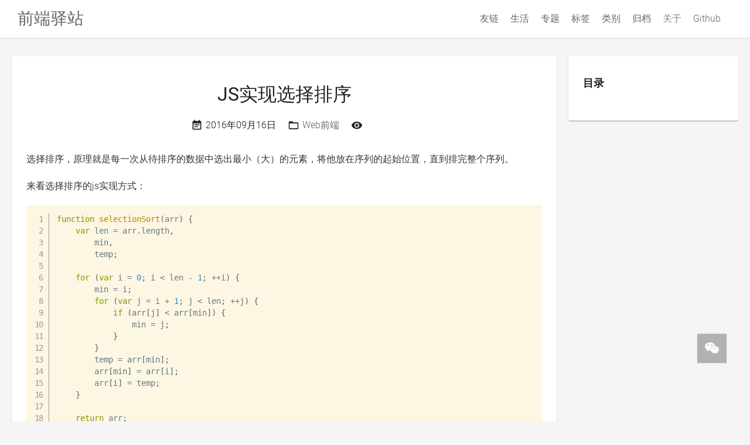

--- FILE ---
content_type: text/html
request_url: https://www.zhuyuntao.cn/js%E5%AE%9E%E7%8E%B0%E9%80%89%E6%8B%A9%E6%8E%92%E5%BA%8F/
body_size: 20909
content:
<!DOCTYPE html><html><head><meta charSet="utf-8"/><meta http-equiv="x-ua-compatible" content="ie=edge"/><meta name="viewport" content="width=device-width, initial-scale=1, shrink-to-fit=no"/><style data-href="/styles.b95246979798b93e5247.css" data-identity="gatsby-global-css">.nav{background-color:#fff;box-shadow:inset 0 -1px 0 0 #fff,0 1px 5px rgba(0,0,0,.1);height:64px;line-height:64px;overflow:hidden;position:sticky;top:0;z-index:10}.navbar{height:64px;margin:0 auto;max-width:1340px;padding:0 30px}.navbar-left{float:left;height:64px;line-height:64px}.navbar-right{float:right}.site-title{font-size:28px!important;font-weight:400!important;line-height:inherit!important}.list-button{display:none!important}.nav-lists{display:inline-block}@media screen and (max-width:960px){.nav-lists{display:none}.list-button{display:inline-flex!important}}.pendant{bottom:40px;height:110px;position:fixed;right:40px;width:50px}.pendant>svg{opacity:.6}.pendant .float-box{background-color:#848484;box-shadow:0 0 10px rgba(0,0,0,.05);box-sizing:border-box;cursor:pointer;height:50px;opacity:.6;padding:15px;transition:all .3s;width:100%}.pendant .float-box:hover{background-color:#00a2ff;opacity:1}.pendant>.pendant-box{background-color:#848484;box-shadow:0 0 10px rgba(0,0,0,.05);box-sizing:border-box;cursor:pointer;height:50px;margin-bottom:10px;opacity:.6;transition:all .3s;width:50px}.pendant>.pendant-box:hover{background-color:#00a2ff;opacity:1}.weichat-pic{bottom:65px;left:-170px;opacity:1;position:absolute}@font-face{font-family:iconfont;src:url([data-uri]);src:url([data-uri]#iefix) format("embedded-opentype"),url("[data-uri]") format("woff2"),url([data-uri]) format("woff"),url([data-uri]) format("truetype"),url([data-uri]#iconfont) format("svg")}.iconfont{-webkit-font-smoothing:antialiased;-moz-osx-font-smoothing:grayscale;font-family:iconfont!important;font-size:28px;font-style:normal}.mulu:before{content:""}.cs-jt-xs-1-1:before{content:""}.weixin1:before{content:""}.footer{background-color:#1e1e1e;color:#fff;padding:30px 0 40px}.footer,.social-links-container{font-size:14px;text-align:center}.social-links-container{line-height:20px;margin:1rem}.social-links-container>a{margin:0 1rem}.copyright-container{color:#9e9e9e;font-size:14px;letter-spacing:1px}.copyright-container>p{color:rgba(255,255,255,.3);line-height:25px}.copyright-container>p>a{color:rgba(255,255,255,.5);transition:color .3s}.copyright-container>p>a:hover{color:#0097ee}.bottom-menus{margin-bottom:30px}.bottom-menus .menu-list{border-right:1px solid rgba(255,255,255,.5);color:rgba(255,255,255,.5);margin:0 8px 0 0;padding:0 16px 0 8px;transition:color .3s}.bottom-menus .menu-list:last-child{border-right:none}.bottom-menus .menu-list:hover{color:#0097ee}.vertical-timeline *{box-sizing:border-box}.vertical-timeline{margin:0 auto;max-width:1170px;padding:2em 0;position:relative;width:95%}.vertical-timeline:after{clear:both;content:"";display:table}.vertical-timeline:before{background:#fff;content:"";height:100%;left:18px;position:absolute;top:0;width:4px}.vertical-timeline.vertical-timeline--one-column-right:before{left:unset;right:18px}@media only screen and (min-width:1170px){.vertical-timeline.vertical-timeline--two-columns{width:90%}.vertical-timeline.vertical-timeline--two-columns:before{left:50%;margin-left:-2px}}.vertical-timeline-element{margin:2em 0;position:relative}.vertical-timeline-element>div{min-height:1px}.vertical-timeline-element:after{clear:both;content:"";display:table}.vertical-timeline-element:first-child{margin-top:0}.vertical-timeline-element:last-child{margin-bottom:0}@media only screen and (min-width:1170px){.vertical-timeline-element{margin:4em 0}.vertical-timeline-element:first-child{margin-top:0}.vertical-timeline-element:last-child{margin-bottom:0}}.vertical-timeline-element-icon{border-radius:50%;box-shadow:0 0 0 4px #fff,inset 0 2px 0 rgba(0,0,0,.08),0 3px 0 4px rgba(0,0,0,.05);height:40px;left:0;position:absolute;top:0;width:40px}.vertical-timeline--one-column-right .vertical-timeline-element-icon{left:unset;right:0}.vertical-timeline-element-icon svg{display:block;height:24px;left:50%;margin-left:-12px;margin-top:-12px;position:relative;top:50%;width:24px}@media only screen and (min-width:1170px){.vertical-timeline--two-columns .vertical-timeline-element-icon{height:60px;left:50%;margin-left:-30px;width:60px}}.vertical-timeline-element-icon{-webkit-backface-visibility:hidden;-webkit-transform:translateZ(0)}.vertical-timeline--animate .vertical-timeline-element-icon.is-hidden{visibility:hidden}.vertical-timeline--animate .vertical-timeline-element-icon.bounce-in{-webkit-animation:cd-bounce-1 .6s;animation:cd-bounce-1 .6s;visibility:visible}@-webkit-keyframes cd-bounce-1{0%{opacity:0;-webkit-transform:scale(.5)}60%{opacity:1;-webkit-transform:scale(1.2)}to{-webkit-transform:scale(1)}}@keyframes cd-bounce-1{0%{opacity:0;-webkit-transform:scale(.5);transform:scale(.5)}60%{opacity:1;-webkit-transform:scale(1.2);transform:scale(1.2)}to{-webkit-transform:scale(1);transform:scale(1)}}.vertical-timeline-element-content{background:#fff;border-radius:.25em;box-shadow:0 3px 0 #ddd;margin-left:60px;padding:1em;position:relative}.vertical-timeline--one-column-right .vertical-timeline-element-content{margin-left:unset;margin-right:60px}.vertical-timeline-element--no-children .vertical-timeline-element-content{background:0 0;box-shadow:none}.vertical-timeline-element-content:after{clear:both;content:"";display:table}.vertical-timeline-element-content h2{color:#303e49}.vertical-timeline-element-content .vertical-timeline-element-date,.vertical-timeline-element-content p{font-size:13px;font-size:.8125rem;font-weight:500}.vertical-timeline-element-content .vertical-timeline-element-date{display:inline-block}.vertical-timeline-element-content p{line-height:1.6;margin:1em 0 0}.vertical-timeline-element-subtitle,.vertical-timeline-element-title{margin:0}.vertical-timeline-element-content .vertical-timeline-element-date{float:left;opacity:.7;padding:.8em 0}.vertical-timeline-element-content-arrow{border:7px solid transparent;border-right-color:#fff;content:"";height:0;position:absolute;right:100%;top:16px;width:0}.vertical-timeline--one-column-right .vertical-timeline-element-content-arrow{border:7px solid transparent;border-left-color:#fff;content:"";height:0;left:100%;position:absolute;right:unset;top:16px;width:0}.vertical-timeline--one-column-right .vertical-timeline-element-content:before{border-left:7px solid #fff;border-right:unset;left:100%}.vertical-timeline-element--no-children .vertical-timeline-element-content-arrow,.vertical-timeline-element--no-children .vertical-timeline-element-content:before{display:none}@media only screen and (min-width:768px){.vertical-timeline-element-content h2{font-size:20px;font-size:1.25rem}.vertical-timeline-element-content p{font-size:16px;font-size:1rem}.vertical-timeline-element-content .vertical-timeline-element-date{font-size:14px;font-size:.875rem}}@media only screen and (min-width:1170px){.vertical-timeline--two-columns .vertical-timeline-element-content{margin-left:0;padding:1.5em;width:44%}.vertical-timeline--two-columns .vertical-timeline-element-content-arrow{left:100%;top:24px;-webkit-transform:rotate(180deg);transform:rotate(180deg)}.vertical-timeline--two-columns .vertical-timeline-element-content .vertical-timeline-element-date{font-size:16px;font-size:1rem;left:124%;position:absolute;top:6px;width:100%}.vertical-timeline--two-columns .vertical-timeline-element.vertical-timeline-element--right .vertical-timeline-element-content,.vertical-timeline--two-columns .vertical-timeline-element:nth-child(2n):not(.vertical-timeline-element--left) .vertical-timeline-element-content{float:right}.vertical-timeline--two-columns .vertical-timeline-element.vertical-timeline-element--right .vertical-timeline-element-content-arrow,.vertical-timeline--two-columns .vertical-timeline-element:nth-child(2n):not(.vertical-timeline-element--left) .vertical-timeline-element-content-arrow{left:auto;right:100%;top:24px;-webkit-transform:rotate(0);transform:rotate(0)}.vertical-timeline--one-column-right .vertical-timeline-element.vertical-timeline-element--right .vertical-timeline-element-content-arrow,.vertical-timeline--one-column-right .vertical-timeline-element:nth-child(2n):not(.vertical-timeline-element--left) .vertical-timeline-element-content-arrow{left:100%;right:auto;top:24px;-webkit-transform:rotate(0);transform:rotate(0)}.vertical-timeline--two-columns .vertical-timeline-element.vertical-timeline-element--right .vertical-timeline-element-content .vertical-timeline-element-date,.vertical-timeline--two-columns .vertical-timeline-element:nth-child(2n):not(.vertical-timeline-element--left) .vertical-timeline-element-content .vertical-timeline-element-date{left:auto;right:124%;text-align:right}}.vertical-timeline--animate .vertical-timeline-element-content.is-hidden{visibility:hidden}.vertical-timeline--animate .vertical-timeline-element-content.bounce-in{-webkit-animation:cd-bounce-2 .6s;animation:cd-bounce-2 .6s;visibility:visible}@media only screen and (min-width:1170px){.vertical-timeline--two-columns.vertical-timeline--animate .vertical-timeline-element.vertical-timeline-element--right .vertical-timeline-element-content.bounce-in,.vertical-timeline--two-columns.vertical-timeline--animate .vertical-timeline-element:nth-child(2n):not(.vertical-timeline-element--left) .vertical-timeline-element-content.bounce-in{-webkit-animation:cd-bounce-2-inverse .6s;animation:cd-bounce-2-inverse .6s}}@media only screen and (max-width:1169px){.vertical-timeline--animate .vertical-timeline-element-content.bounce-in{-webkit-animation:cd-bounce-2-inverse .6s;animation:cd-bounce-2-inverse .6s;visibility:visible}}@-webkit-keyframes cd-bounce-2{0%{opacity:0;-webkit-transform:translateX(-100px)}60%{opacity:1;-webkit-transform:translateX(20px)}to{-webkit-transform:translateX(0)}}@keyframes cd-bounce-2{0%{opacity:0;-webkit-transform:translateX(-100px);transform:translateX(-100px)}60%{opacity:1;-webkit-transform:translateX(20px);transform:translateX(20px)}to{-webkit-transform:translateX(0);transform:translateX(0)}}@-webkit-keyframes cd-bounce-2-inverse{0%{opacity:0;-webkit-transform:translateX(100px)}60%{opacity:1;-webkit-transform:translateX(-20px)}to{-webkit-transform:translateX(0)}}@keyframes cd-bounce-2-inverse{0%{opacity:0;-webkit-transform:translateX(100px);transform:translateX(100px)}60%{opacity:1;-webkit-transform:translateX(-20px);transform:translateX(-20px)}to{-webkit-transform:translateX(0);transform:translateX(0)}}.brief{background-color:#fff;border-radius:0;box-shadow:0 1px 2px rgba(0,0,0,.1);display:flex;flex-direction:row;margin:0 0 15px;padding:30px 15px 18px}.thumbnail-img{margin-right:4rem;overflow:hidden;position:relative;width:300px}.post-info-wrapper{margin-top:unset}.post-info-wrapper .brief-title{font-size:25px;margin:0 0 15px}.post-info-wrapper .brief-title>a{color:#1c1c1c;transition:color .3s}.post-info-wrapper .brief-title>a:hover{color:#0097ee}.margin-bottom-half{color:#333;margin-bottom:1rem}.text-description{color:#757575}.load{text-align:center}.load .load-more{background-color:#0097ee;border:none;border-radius:5px;color:#fff;cursor:pointer;font-size:20px;height:45px;line-height:45px;outline:none;width:120px}.pagination>.page-lists{list-style:none;padding:0;text-align:center}.pagination>.page-lists>.page-list{background-color:#fff;box-shadow:0 1px 2px rgba(0,0,0,.1);box-sizing:border-box;color:#626262;cursor:pointer;display:inline-block;margin-left:10px;padding:3px 6px;width:35px}.pagination>.page-lists>.page-list>a{display:block;height:100%;width:100%}.pagination>.page-lists>.page-list.active,.pagination>.page-lists>.page-list:hover{background-color:#00a2ff;color:#fff}.pagination>.page-lists>.page-list.active>a,.pagination>.page-lists>.page-list:hover>a{color:#fff}.links-card{display:flex;max-height:101px}.links-details{display:flex;flex-direction:column}.links-content{padding:8px 10px 10px!important}.links-cover{flex-shrink:0;width:101px}.links-introduction{font-size:14px!important}.links-title{color:#000;font-weight:700;margin:0 0 4px!important}.article-menu{border-radius:8px;bottom:165px;font-size:14px;font-weight:400;padding:15px 15px 15px 0;right:100px;text-align:left;-webkit-transform-origin:right bottom;transform-origin:right bottom}.article-menu a{border-left:3px solid transparent;white-space:nowrap}.article-menu li{overflow:hidden;text-overflow:ellipsis;white-space:nowrap}.article-menu>ul>li a{color:#6c757d}.article-menu>ul>li a:hover{color:#00a2ff}.article-menu>ul{list-style:none}.article-menu>ul>li>ul{list-style:none;padding-left:25px}.article-menu>ul>li>ul>li>ul{list-style:none;padding-left:20px}*{margin:0;padding:0}body{background-color:#f5f5f5;color:#222;color:#848484;font-family:Roboto,Helvetica,Arial,sans-serif;font-size:16px;font-weight:300;line-height:1.8}a{cursor:pointer}a:active,a:hover,a:link,a:visited{color:rgba(0,0,0,.6);text-decoration:none}h1,h2,h3,h4,h5,h6{font-weight:400;line-height:1.2;margin:1rem 0}div.content-container{margin:0 auto 30px;max-width:1280px;min-height:700px;padding-top:32px}.article-content{margin:0 25px;padding:0 10px 20px 20px}.article-module{background-color:#fff;box-shadow:0 1px 2px rgba(0,0,0,.1);margin-bottom:30px;padding:20px 18px}.MuiGrid-grid-md-3.MuiGrid-grid-xs-auto{max-width:0}.opacity-0{opacity:0!important}.opacity-6{opacity:.6!important}.margin-right-1{margin-right:1rem}.margin-right-20px{margin-right:20px!important}.padding-left-40px{padding-left:40px!important}a.link{transition:color .3s}a.link:hover{color:#0097ee!important}.color-757575{color:#757575!important}.blog-post{background-color:#fff;box-shadow:0 1px 2px rgba(0,0,0,.1);margin-bottom:30px;padding:30px 25px 18px}.blog-post>h1{border-bottom:none;margin-bottom:20px;text-align:center}.blog-info{margin-bottom:25px;text-align:center}.info-content{display:inline-block}.info-icons,.info-words{color:rgba(0,0,0,.87)}.info-words{display:inline-block;margin:0 20px 0 5px;vertical-align:text-bottom}.blog-tags{margin-top:30px}.blog-tags>.blog-chip{height:26px!important;margin-left:10px;vertical-align:super!important}.blog-tags a>.MuiChip-label{cursor:pointer}.links-root{flex-grow:1}.links-paper{color:#0097ee;padding:16px;text-align:center}.links-chanage{padding:16px}.tags-item{margin:0 10px 10px 0!important}.back-all-tags{margin-top:30px}.back-all-tags svg{vertical-align:bottom}.vertical-timeline:before{background-color:#f5f5f5!important}.about-me-info{padding-left:80px}.article-item{transition:color .3s}.article-item:hover{color:#0097ee!important}.side-box{padding:24px 16px}.side-box>.side-box-title{margin-bottom:10px}::selection{background:#262a30;color:#fff}.text-ellipsis{overflow:hidden;text-overflow:ellipsis;white-space:nowrap}.hide{display:none!important}.show{display:block!important}code[class*=language-],pre[class*=language-]{word-wrap:normal;color:#657b83;font-family:Consolas,Monaco,Andale Mono,Ubuntu Mono,monospace;font-size:1em;-webkit-hyphens:none;-ms-hyphens:none;hyphens:none;line-height:1.5;-moz-tab-size:4;-o-tab-size:4;tab-size:4;text-align:left;white-space:pre;word-break:normal;word-spacing:normal}code[class*=language-]::selection,code[class*=language-] ::selection,pre[class*=language-]::selection,pre[class*=language-] ::selection{background:#073642}pre[class*=language-]{border-radius:.3em;margin:.5em 0;overflow:auto;padding:1em}:not(pre)>code[class*=language-],pre[class*=language-]{background-color:#fdf6e3}:not(pre)>code[class*=language-]{border-radius:.3em;padding:.1em}.token.cdata,.token.comment,.token.doctype,.token.prolog{color:#93a1a1}.token.punctuation{color:#586e75}.token.namespace{opacity:.7}.token.boolean,.token.constant,.token.deleted,.token.number,.token.property,.token.symbol,.token.tag{color:#268bd2}.token.attr-name,.token.builtin,.token.char,.token.inserted,.token.selector,.token.string,.token.url{color:#2aa198}.token.entity{background:#eee8d5;color:#657b83}.token.atrule,.token.attr-value,.token.keyword{color:#859900}.token.class-name,.token.function{color:#b58900}.token.important,.token.regex,.token.variable{color:#cb4b16}.token.bold,.token.important{font-weight:700}.token.italic{font-style:italic}.token.entity{cursor:help}pre[class*=language-].line-numbers{counter-reset:linenumber;padding-left:3.8em;position:relative}pre[class*=language-].line-numbers>code{position:relative;white-space:inherit}.line-numbers .line-numbers-rows{border-right:1px solid #999;font-size:100%;left:-3.8em;letter-spacing:-1px;pointer-events:none;position:absolute;top:0;-webkit-user-select:none;-ms-user-select:none;user-select:none;width:3em}.line-numbers-rows>span{counter-increment:linenumber;display:block}.line-numbers-rows>span:before{color:#999;content:counter(linenumber);display:block;padding-right:.8em;text-align:right}.command-line-prompt{border-right:1px solid #999;display:block;float:left;font-size:100%;letter-spacing:-1px;margin-right:1em;pointer-events:none;-webkit-user-select:none;-ms-user-select:none;user-select:none}.markdown-body{font-size:16px}.markdown-body h1,.markdown-body h2,.markdown-body h3,.markdown-body h4,.markdown-body h5,.markdown-body h6{color:#333;font-weight:400}.markdown-body h1{font-size:30px;line-height:40px;margin:0 0 15px;text-align:center}.markdown-body h2{background-color:#f7f7f7;border-left:5px solid #51aded;font-size:18px;line-height:40px;margin:15px -25px;padding:0 25px}.markdown-body h3{font-size:24px;line-height:32px;margin:24px 0 16px}.markdown-body h4{color:#333;font-size:18px;margin:0 0 30px}.markdown-body p{color:#333;font-size:16px;margin:18px 0}.markdown-body blockquote{background-color:#f1f1f1;border-left:5px solid #080808;margin:20px 0;padding:3px 0 3px 20px}.markdown-body blockquote>p{margin:18px 0}.markdown-body img{border:none;height:auto;max-width:100%;vertical-align:middle}.markdown-body ol,.markdown-body ul{margin:0;padding-left:40px}.markdown-body ol>li,.markdown-body ul>li{margin:12px 0}.markdown-body ul{list-style:disc outside}.markdown-body a:link,.markdown-body a:visited{color:#51aded;outline:0;text-decoration:none}.markdown-body strong{font-weight:700}.markdown-body .a{background-color:#e1f5fe;color:#01579b;font-size:14px;margin:16px 0;padding:16px 24px}.gatsby-highlight-code-line{background-color:#feb;border-left:.25em solid #f99;display:block;margin-left:-1em;margin-right:-1em;padding-left:.75em;padding-right:1em}.gatsby-highlight{font-size:85%}.gatsby-highlight pre[class*=language-]{background-color:transparent;float:left;margin:0;min-width:100%;overflow:initial;padding:0}.gatsby-highlight pre[class*=language-].line-numbers{padding-left:2.8em}.gatsby-highlight{background-color:#fdf6e3;border-radius:.3em;margin:.5em 0;overflow:auto;padding:1em}.gatsby-highlight pre[class*=language-].line-numbers{overflow:initial;padding:0 0 0 2.8em}.command-line-prompt>span:before{color:#999;content:" ";display:block;padding-right:.8em}.command-line-prompt>span[data-user]:before{content:"[" attr(data-user) "@" attr(data-host) "] $"}.command-line-prompt>span[data-user=root]:before{content:"[" attr(data-user) "@" attr(data-host) "] #"}.command-line-prompt>span[data-prompt]:before{content:attr(data-prompt)}.language-text{background-color:#f8f8f8!important;color:#51aded!important}@font-face{font-display:swap;font-family:Roboto;font-style:normal;font-weight:100;src:local("Roboto Thin "),local("Roboto-Thin"),url(/static/roboto-latin-100-c2aa4ab115bf9c6057cb59709d0e152b.woff2) format("woff2"),url(/static/roboto-latin-100-a45108d3b34af91f9113d827a183296d.woff) format("woff")}@font-face{font-display:swap;font-family:Roboto;font-style:italic;font-weight:100;src:local("Roboto Thin italic"),local("Roboto-Thinitalic"),url(/static/roboto-latin-100italic-7f839a8652da29745ce4260846c3f88e.woff2) format("woff2"),url(/static/roboto-latin-100italic-451d4e559d6f57cdf6a1c54a3e32e11d.woff) format("woff")}@font-face{font-display:swap;font-family:Roboto;font-style:normal;font-weight:300;src:local("Roboto Light "),local("Roboto-Light"),url(/static/roboto-latin-300-37a7069dc30fc663c8781220e5669d25.woff2) format("woff2"),url(/static/roboto-latin-300-865f928cbabcc9f8f2b50fb47a20bc63.woff) format("woff")}@font-face{font-display:swap;font-family:Roboto;font-style:italic;font-weight:300;src:local("Roboto Light italic"),local("Roboto-Lightitalic"),url(/static/roboto-latin-300italic-c64e7e354c88e613c77cab8ac2ebc3ae.woff2) format("woff2"),url(/static/roboto-latin-300italic-bd5b7a13f2c52b531a2a787bf6eb4a13.woff) format("woff")}@font-face{font-display:swap;font-family:Roboto;font-style:normal;font-weight:400;src:local("Roboto Regular "),local("Roboto-Regular"),url(/static/roboto-latin-400-176f8f5bd5f02b3abfcf894955d7e919.woff2) format("woff2"),url(/static/roboto-latin-400-49ae34d4cc6b98c00c69ab4c41de3e0c.woff) format("woff")}@font-face{font-display:swap;font-family:Roboto;font-style:italic;font-weight:400;src:local("Roboto Regular italic"),local("Roboto-Regularitalic"),url(/static/roboto-latin-400italic-d022bc70dc1bf7b3425da9cdaa9841b6.woff2) format("woff2"),url(/static/roboto-latin-400italic-b1d9d9904bfca8802a631c45590b9efa.woff) format("woff")}@font-face{font-display:swap;font-family:Roboto;font-style:normal;font-weight:500;src:local("Roboto Medium "),local("Roboto-Medium"),url(/static/roboto-latin-500-f5b74d7ffcdf85b9dd60130fa0b2c087.woff2) format("woff2"),url(/static/roboto-latin-500-cea99d3e3e13a3a599a015c29f1046d0.woff) format("woff")}@font-face{font-display:swap;font-family:Roboto;font-style:italic;font-weight:500;src:local("Roboto Medium italic"),local("Roboto-Mediumitalic"),url(/static/roboto-latin-500italic-0d8bb5b3ee5f5dac9e446d48480d28a9.woff2) format("woff2"),url(/static/roboto-latin-500italic-18d00f739ff1e1c52db1a1c0d9e98129.woff) format("woff")}@font-face{font-display:swap;font-family:Roboto;font-style:normal;font-weight:700;src:local("Roboto Bold "),local("Roboto-Bold"),url(/static/roboto-latin-700-c18ee39fb002ad58b6dc595476f88fef.woff2) format("woff2"),url(/static/roboto-latin-700-2267169ee7270a22a963b2b2bfb7ab0c.woff) format("woff")}@font-face{font-display:swap;font-family:Roboto;font-style:italic;font-weight:700;src:local("Roboto Bold italic"),local("Roboto-Bolditalic"),url(/static/roboto-latin-700italic-7d8125ff7f707231fd89d9d7109deadf.woff2) format("woff2"),url(/static/roboto-latin-700italic-9360531f9bb817f917f01a6d394515f3.woff) format("woff")}@font-face{font-display:swap;font-family:Roboto;font-style:normal;font-weight:900;src:local("Roboto Black "),local("Roboto-Black"),url(/static/roboto-latin-900-870c8c1486f76054301a22c35403eae1.woff2) format("woff2"),url(/static/roboto-latin-900-bac8362e7a6ea60b6983ecf09a411a5e.woff) format("woff")}@font-face{font-display:swap;font-family:Roboto;font-style:italic;font-weight:900;src:local("Roboto Black italic"),local("Roboto-Blackitalic"),url(/static/roboto-latin-900italic-cb5ad999740e9d8a8bd1b03b379293a9.woff2) format("woff2"),url(/static/roboto-latin-900italic-c20d916c1a1b094c1cec7de61e470633.woff) format("woff")}</style><meta name="generator" content="Gatsby 3.12.0"/><style id="jss-server-side">.MuiPaper-root{color:rgba(0,0,0,.87);transition:box-shadow .3s cubic-bezier(.4, 0, .2, 1) 0s;background-color:#fff}.MuiPaper-rounded{border-radius:4px}.MuiPaper-outlined{border:1px solid rgba(0,0,0,.12)}.MuiPaper-elevation0{box-shadow:none}.MuiPaper-elevation1{box-shadow:0 2px 1px -1px rgba(0,0,0,.2),0 1px 1px 0 rgba(0,0,0,.14),0 1px 3px 0 rgba(0,0,0,.12)}.MuiPaper-elevation2{box-shadow:0 3px 1px -2px rgba(0,0,0,.2),0 2px 2px 0 rgba(0,0,0,.14),0 1px 5px 0 rgba(0,0,0,.12)}.MuiPaper-elevation3{box-shadow:0 3px 3px -2px rgba(0,0,0,.2),0 3px 4px 0 rgba(0,0,0,.14),0 1px 8px 0 rgba(0,0,0,.12)}.MuiPaper-elevation4{box-shadow:0 2px 4px -1px rgba(0,0,0,.2),0 4px 5px 0 rgba(0,0,0,.14),0 1px 10px 0 rgba(0,0,0,.12)}.MuiPaper-elevation5{box-shadow:0 3px 5px -1px rgba(0,0,0,.2),0 5px 8px 0 rgba(0,0,0,.14),0 1px 14px 0 rgba(0,0,0,.12)}.MuiPaper-elevation6{box-shadow:0 3px 5px -1px rgba(0,0,0,.2),0 6px 10px 0 rgba(0,0,0,.14),0 1px 18px 0 rgba(0,0,0,.12)}.MuiPaper-elevation7{box-shadow:0 4px 5px -2px rgba(0,0,0,.2),0 7px 10px 1px rgba(0,0,0,.14),0 2px 16px 1px rgba(0,0,0,.12)}.MuiPaper-elevation8{box-shadow:0 5px 5px -3px rgba(0,0,0,.2),0 8px 10px 1px rgba(0,0,0,.14),0 3px 14px 2px rgba(0,0,0,.12)}.MuiPaper-elevation9{box-shadow:0 5px 6px -3px rgba(0,0,0,.2),0 9px 12px 1px rgba(0,0,0,.14),0 3px 16px 2px rgba(0,0,0,.12)}.MuiPaper-elevation10{box-shadow:0 6px 6px -3px rgba(0,0,0,.2),0 10px 14px 1px rgba(0,0,0,.14),0 4px 18px 3px rgba(0,0,0,.12)}.MuiPaper-elevation11{box-shadow:0 6px 7px -4px rgba(0,0,0,.2),0 11px 15px 1px rgba(0,0,0,.14),0 4px 20px 3px rgba(0,0,0,.12)}.MuiPaper-elevation12{box-shadow:0 7px 8px -4px rgba(0,0,0,.2),0 12px 17px 2px rgba(0,0,0,.14),0 5px 22px 4px rgba(0,0,0,.12)}.MuiPaper-elevation13{box-shadow:0 7px 8px -4px rgba(0,0,0,.2),0 13px 19px 2px rgba(0,0,0,.14),0 5px 24px 4px rgba(0,0,0,.12)}.MuiPaper-elevation14{box-shadow:0 7px 9px -4px rgba(0,0,0,.2),0 14px 21px 2px rgba(0,0,0,.14),0 5px 26px 4px rgba(0,0,0,.12)}.MuiPaper-elevation15{box-shadow:0 8px 9px -5px rgba(0,0,0,.2),0 15px 22px 2px rgba(0,0,0,.14),0 6px 28px 5px rgba(0,0,0,.12)}.MuiPaper-elevation16{box-shadow:0 8px 10px -5px rgba(0,0,0,.2),0 16px 24px 2px rgba(0,0,0,.14),0 6px 30px 5px rgba(0,0,0,.12)}.MuiPaper-elevation17{box-shadow:0 8px 11px -5px rgba(0,0,0,.2),0 17px 26px 2px rgba(0,0,0,.14),0 6px 32px 5px rgba(0,0,0,.12)}.MuiPaper-elevation18{box-shadow:0 9px 11px -5px rgba(0,0,0,.2),0 18px 28px 2px rgba(0,0,0,.14),0 7px 34px 6px rgba(0,0,0,.12)}.MuiPaper-elevation19{box-shadow:0 9px 12px -6px rgba(0,0,0,.2),0 19px 29px 2px rgba(0,0,0,.14),0 7px 36px 6px rgba(0,0,0,.12)}.MuiPaper-elevation20{box-shadow:0 10px 13px -6px rgba(0,0,0,.2),0 20px 31px 3px rgba(0,0,0,.14),0 8px 38px 7px rgba(0,0,0,.12)}.MuiPaper-elevation21{box-shadow:0 10px 13px -6px rgba(0,0,0,.2),0 21px 33px 3px rgba(0,0,0,.14),0 8px 40px 7px rgba(0,0,0,.12)}.MuiPaper-elevation22{box-shadow:0 10px 14px -6px rgba(0,0,0,.2),0 22px 35px 3px rgba(0,0,0,.14),0 8px 42px 7px rgba(0,0,0,.12)}.MuiPaper-elevation23{box-shadow:0 11px 14px -7px rgba(0,0,0,.2),0 23px 36px 3px rgba(0,0,0,.14),0 9px 44px 8px rgba(0,0,0,.12)}.MuiPaper-elevation24{box-shadow:0 11px 15px -7px rgba(0,0,0,.2),0 24px 38px 3px rgba(0,0,0,.14),0 9px 46px 8px rgba(0,0,0,.12)}.MuiGrid-container{width:100%;display:flex;flex-wrap:wrap;box-sizing:border-box}.MuiGrid-item{margin:0;box-sizing:border-box}.MuiGrid-zeroMinWidth{min-width:0}.MuiGrid-direction-xs-column{flex-direction:column}.MuiGrid-direction-xs-column-reverse{flex-direction:column-reverse}.MuiGrid-direction-xs-row-reverse{flex-direction:row-reverse}.MuiGrid-wrap-xs-nowrap{flex-wrap:nowrap}.MuiGrid-wrap-xs-wrap-reverse{flex-wrap:wrap-reverse}.MuiGrid-align-items-xs-center{align-items:center}.MuiGrid-align-items-xs-flex-start{align-items:flex-start}.MuiGrid-align-items-xs-flex-end{align-items:flex-end}.MuiGrid-align-items-xs-baseline{align-items:baseline}.MuiGrid-align-content-xs-center{align-content:center}.MuiGrid-align-content-xs-flex-start{align-content:flex-start}.MuiGrid-align-content-xs-flex-end{align-content:flex-end}.MuiGrid-align-content-xs-space-between{align-content:space-between}.MuiGrid-align-content-xs-space-around{align-content:space-around}.MuiGrid-justify-content-xs-center{justify-content:center}.MuiGrid-justify-content-xs-flex-end{justify-content:flex-end}.MuiGrid-justify-content-xs-space-between{justify-content:space-between}.MuiGrid-justify-content-xs-space-around{justify-content:space-around}.MuiGrid-justify-content-xs-space-evenly{justify-content:space-evenly}.MuiGrid-spacing-xs-1{width:calc(100% + 8px);margin:-4px}.MuiGrid-spacing-xs-1>.MuiGrid-item{padding:4px}.MuiGrid-spacing-xs-2{width:calc(100% + 16px);margin:-8px}.MuiGrid-spacing-xs-2>.MuiGrid-item{padding:8px}.MuiGrid-spacing-xs-3{width:calc(100% + 24px);margin:-12px}.MuiGrid-spacing-xs-3>.MuiGrid-item{padding:12px}.MuiGrid-spacing-xs-4{width:calc(100% + 32px);margin:-16px}.MuiGrid-spacing-xs-4>.MuiGrid-item{padding:16px}.MuiGrid-spacing-xs-5{width:calc(100% + 40px);margin:-20px}.MuiGrid-spacing-xs-5>.MuiGrid-item{padding:20px}.MuiGrid-spacing-xs-6{width:calc(100% + 48px);margin:-24px}.MuiGrid-spacing-xs-6>.MuiGrid-item{padding:24px}.MuiGrid-spacing-xs-7{width:calc(100% + 56px);margin:-28px}.MuiGrid-spacing-xs-7>.MuiGrid-item{padding:28px}.MuiGrid-spacing-xs-8{width:calc(100% + 64px);margin:-32px}.MuiGrid-spacing-xs-8>.MuiGrid-item{padding:32px}.MuiGrid-spacing-xs-9{width:calc(100% + 72px);margin:-36px}.MuiGrid-spacing-xs-9>.MuiGrid-item{padding:36px}.MuiGrid-spacing-xs-10{width:calc(100% + 80px);margin:-40px}.MuiGrid-spacing-xs-10>.MuiGrid-item{padding:40px}.MuiGrid-grid-xs-auto{flex-grow:0;max-width:none;flex-basis:auto}.MuiGrid-grid-xs-true{flex-grow:1;max-width:100%;flex-basis:0}.MuiGrid-grid-xs-1{flex-grow:0;max-width:8.333333%;flex-basis:8.333333%}.MuiGrid-grid-xs-2{flex-grow:0;max-width:16.666667%;flex-basis:16.666667%}.MuiGrid-grid-xs-3{flex-grow:0;max-width:25%;flex-basis:25%}.MuiGrid-grid-xs-4{flex-grow:0;max-width:33.333333%;flex-basis:33.333333%}.MuiGrid-grid-xs-5{flex-grow:0;max-width:41.666667%;flex-basis:41.666667%}.MuiGrid-grid-xs-6{flex-grow:0;max-width:50%;flex-basis:50%}.MuiGrid-grid-xs-7{flex-grow:0;max-width:58.333333%;flex-basis:58.333333%}.MuiGrid-grid-xs-8{flex-grow:0;max-width:66.666667%;flex-basis:66.666667%}.MuiGrid-grid-xs-9{flex-grow:0;max-width:75%;flex-basis:75%}.MuiGrid-grid-xs-10{flex-grow:0;max-width:83.333333%;flex-basis:83.333333%}.MuiGrid-grid-xs-11{flex-grow:0;max-width:91.666667%;flex-basis:91.666667%}.MuiGrid-grid-xs-12{flex-grow:0;max-width:100%;flex-basis:100%}@media (min-width:600px){.MuiGrid-grid-sm-auto{flex-grow:0;max-width:none;flex-basis:auto}.MuiGrid-grid-sm-true{flex-grow:1;max-width:100%;flex-basis:0}.MuiGrid-grid-sm-1{flex-grow:0;max-width:8.333333%;flex-basis:8.333333%}.MuiGrid-grid-sm-2{flex-grow:0;max-width:16.666667%;flex-basis:16.666667%}.MuiGrid-grid-sm-3{flex-grow:0;max-width:25%;flex-basis:25%}.MuiGrid-grid-sm-4{flex-grow:0;max-width:33.333333%;flex-basis:33.333333%}.MuiGrid-grid-sm-5{flex-grow:0;max-width:41.666667%;flex-basis:41.666667%}.MuiGrid-grid-sm-6{flex-grow:0;max-width:50%;flex-basis:50%}.MuiGrid-grid-sm-7{flex-grow:0;max-width:58.333333%;flex-basis:58.333333%}.MuiGrid-grid-sm-8{flex-grow:0;max-width:66.666667%;flex-basis:66.666667%}.MuiGrid-grid-sm-9{flex-grow:0;max-width:75%;flex-basis:75%}.MuiGrid-grid-sm-10{flex-grow:0;max-width:83.333333%;flex-basis:83.333333%}.MuiGrid-grid-sm-11{flex-grow:0;max-width:91.666667%;flex-basis:91.666667%}.MuiGrid-grid-sm-12{flex-grow:0;max-width:100%;flex-basis:100%}}@media (min-width:960px){.MuiGrid-grid-md-auto{flex-grow:0;max-width:none;flex-basis:auto}.MuiGrid-grid-md-true{flex-grow:1;max-width:100%;flex-basis:0}.MuiGrid-grid-md-1{flex-grow:0;max-width:8.333333%;flex-basis:8.333333%}.MuiGrid-grid-md-2{flex-grow:0;max-width:16.666667%;flex-basis:16.666667%}.MuiGrid-grid-md-3{flex-grow:0;max-width:25%;flex-basis:25%}.MuiGrid-grid-md-4{flex-grow:0;max-width:33.333333%;flex-basis:33.333333%}.MuiGrid-grid-md-5{flex-grow:0;max-width:41.666667%;flex-basis:41.666667%}.MuiGrid-grid-md-6{flex-grow:0;max-width:50%;flex-basis:50%}.MuiGrid-grid-md-7{flex-grow:0;max-width:58.333333%;flex-basis:58.333333%}.MuiGrid-grid-md-8{flex-grow:0;max-width:66.666667%;flex-basis:66.666667%}.MuiGrid-grid-md-9{flex-grow:0;max-width:75%;flex-basis:75%}.MuiGrid-grid-md-10{flex-grow:0;max-width:83.333333%;flex-basis:83.333333%}.MuiGrid-grid-md-11{flex-grow:0;max-width:91.666667%;flex-basis:91.666667%}.MuiGrid-grid-md-12{flex-grow:0;max-width:100%;flex-basis:100%}}@media (min-width:1280px){.MuiGrid-grid-lg-auto{flex-grow:0;max-width:none;flex-basis:auto}.MuiGrid-grid-lg-true{flex-grow:1;max-width:100%;flex-basis:0}.MuiGrid-grid-lg-1{flex-grow:0;max-width:8.333333%;flex-basis:8.333333%}.MuiGrid-grid-lg-2{flex-grow:0;max-width:16.666667%;flex-basis:16.666667%}.MuiGrid-grid-lg-3{flex-grow:0;max-width:25%;flex-basis:25%}.MuiGrid-grid-lg-4{flex-grow:0;max-width:33.333333%;flex-basis:33.333333%}.MuiGrid-grid-lg-5{flex-grow:0;max-width:41.666667%;flex-basis:41.666667%}.MuiGrid-grid-lg-6{flex-grow:0;max-width:50%;flex-basis:50%}.MuiGrid-grid-lg-7{flex-grow:0;max-width:58.333333%;flex-basis:58.333333%}.MuiGrid-grid-lg-8{flex-grow:0;max-width:66.666667%;flex-basis:66.666667%}.MuiGrid-grid-lg-9{flex-grow:0;max-width:75%;flex-basis:75%}.MuiGrid-grid-lg-10{flex-grow:0;max-width:83.333333%;flex-basis:83.333333%}.MuiGrid-grid-lg-11{flex-grow:0;max-width:91.666667%;flex-basis:91.666667%}.MuiGrid-grid-lg-12{flex-grow:0;max-width:100%;flex-basis:100%}}@media (min-width:1920px){.MuiGrid-grid-xl-auto{flex-grow:0;max-width:none;flex-basis:auto}.MuiGrid-grid-xl-true{flex-grow:1;max-width:100%;flex-basis:0}.MuiGrid-grid-xl-1{flex-grow:0;max-width:8.333333%;flex-basis:8.333333%}.MuiGrid-grid-xl-2{flex-grow:0;max-width:16.666667%;flex-basis:16.666667%}.MuiGrid-grid-xl-3{flex-grow:0;max-width:25%;flex-basis:25%}.MuiGrid-grid-xl-4{flex-grow:0;max-width:33.333333%;flex-basis:33.333333%}.MuiGrid-grid-xl-5{flex-grow:0;max-width:41.666667%;flex-basis:41.666667%}.MuiGrid-grid-xl-6{flex-grow:0;max-width:50%;flex-basis:50%}.MuiGrid-grid-xl-7{flex-grow:0;max-width:58.333333%;flex-basis:58.333333%}.MuiGrid-grid-xl-8{flex-grow:0;max-width:66.666667%;flex-basis:66.666667%}.MuiGrid-grid-xl-9{flex-grow:0;max-width:75%;flex-basis:75%}.MuiGrid-grid-xl-10{flex-grow:0;max-width:83.333333%;flex-basis:83.333333%}.MuiGrid-grid-xl-11{flex-grow:0;max-width:91.666667%;flex-basis:91.666667%}.MuiGrid-grid-xl-12{flex-grow:0;max-width:100%;flex-basis:100%}}.MuiTypography-root{margin:0}.MuiTypography-body2{font-size:.875rem;font-family:Roboto,Helvetica,Arial,sans-serif;font-weight:400;line-height:1.43;letter-spacing:.01071em}.MuiTypography-body1{font-size:1rem;font-family:Roboto,Helvetica,Arial,sans-serif;font-weight:400;line-height:1.5;letter-spacing:.00938em}.MuiTypography-caption{font-size:.75rem;font-family:Roboto,Helvetica,Arial,sans-serif;font-weight:400;line-height:1.66;letter-spacing:.03333em}.MuiTypography-button{font-size:.875rem;font-family:Roboto,Helvetica,Arial,sans-serif;font-weight:500;line-height:1.75;letter-spacing:.02857em;text-transform:uppercase}.MuiTypography-h1{font-size:6rem;font-family:Roboto,Helvetica,Arial,sans-serif;font-weight:300;line-height:1.167;letter-spacing:-.01562em}.MuiTypography-h2{font-size:3.75rem;font-family:Roboto,Helvetica,Arial,sans-serif;font-weight:300;line-height:1.2;letter-spacing:-.00833em}.MuiTypography-h3{font-size:3rem;font-family:Roboto,Helvetica,Arial,sans-serif;font-weight:400;line-height:1.167;letter-spacing:0}.MuiTypography-h4{font-size:2.125rem;font-family:Roboto,Helvetica,Arial,sans-serif;font-weight:400;line-height:1.235;letter-spacing:.00735em}.MuiTypography-h5{font-size:1.5rem;font-family:Roboto,Helvetica,Arial,sans-serif;font-weight:400;line-height:1.334;letter-spacing:0}.MuiTypography-h6{font-size:1.25rem;font-family:Roboto,Helvetica,Arial,sans-serif;font-weight:500;line-height:1.6;letter-spacing:.0075em}.MuiTypography-subtitle1{font-size:1rem;font-family:Roboto,Helvetica,Arial,sans-serif;font-weight:400;line-height:1.75;letter-spacing:.00938em}.MuiTypography-subtitle2{font-size:.875rem;font-family:Roboto,Helvetica,Arial,sans-serif;font-weight:500;line-height:1.57;letter-spacing:.00714em}.MuiTypography-overline{font-size:.75rem;font-family:Roboto,Helvetica,Arial,sans-serif;font-weight:400;line-height:2.66;letter-spacing:.08333em;text-transform:uppercase}.MuiTypography-srOnly{width:1px;height:1px;overflow:hidden;position:absolute}.MuiTypography-alignLeft{text-align:left}.MuiTypography-alignCenter{text-align:center}.MuiTypography-alignRight{text-align:right}.MuiTypography-alignJustify{text-align:justify}.MuiTypography-noWrap{overflow:hidden;white-space:nowrap;text-overflow:ellipsis}.MuiTypography-gutterBottom{margin-bottom:.35em}.MuiTypography-paragraph{margin-bottom:16px}.MuiTypography-colorInherit{color:inherit}.MuiTypography-colorPrimary{color:#3f51b5}.MuiTypography-colorSecondary{color:#f50057}.MuiTypography-colorTextPrimary{color:rgba(0,0,0,.87)}.MuiTypography-colorTextSecondary{color:rgba(0,0,0,.54)}.MuiTypography-colorError{color:#f44336}.MuiTypography-displayInline{display:inline}.MuiTypography-displayBlock{display:block}.MuiPopover-paper{outline:0;position:absolute;max-width:calc(100% - 32px);min-width:16px;max-height:calc(100% - 32px);min-height:16px;overflow-x:hidden;overflow-y:auto}.MuiMenu-paper{max-height:calc(100% - 96px);-webkit-overflow-scrolling:touch}.MuiMenu-list{outline:0}.MuiButtonBase-root{color:inherit;border:0;cursor:pointer;margin:0;display:inline-flex;outline:0;padding:0;position:relative;align-items:center;-webkit-user-select:none;-ms-user-select:none;user-select:none;border-radius:0;vertical-align:middle;-moz-appearance:none;justify-content:center;text-decoration:none;background-color:transparent;-webkit-appearance:none;-webkit-tap-highlight-color:transparent}.MuiButtonBase-root::-moz-focus-inner{border-style:none}.MuiButtonBase-root.Mui-disabled{cursor:default;pointer-events:none}@media print{.MuiButtonBase-root{-webkit-print-color-adjust:exact;color-adjust:exact}}.MuiDrawer-docked{flex:0 0 auto}.MuiDrawer-paper{top:0;flex:1 0 auto;height:100%;display:flex;outline:0;z-index:1200;position:fixed;overflow-y:auto;flex-direction:column;-webkit-overflow-scrolling:touch}.MuiDrawer-paperAnchorLeft{left:0;right:auto}.MuiDrawer-paperAnchorRight{left:auto;right:0}.MuiDrawer-paperAnchorTop{top:0;left:0;right:0;bottom:auto;height:auto;max-height:100%}.MuiDrawer-paperAnchorBottom{top:auto;left:0;right:0;bottom:0;height:auto;max-height:100%}.MuiDrawer-paperAnchorDockedLeft{border-right:1px solid rgba(0,0,0,.12)}.MuiDrawer-paperAnchorDockedTop{border-bottom:1px solid rgba(0,0,0,.12)}.MuiDrawer-paperAnchorDockedRight{border-left:1px solid rgba(0,0,0,.12)}.MuiDrawer-paperAnchorDockedBottom{border-top:1px solid rgba(0,0,0,.12)}.MuiButton-root{color:rgba(0,0,0,.87);padding:6px 16px;font-size:.875rem;min-width:64px;box-sizing:border-box;transition:background-color 250ms cubic-bezier(.4, 0, .2, 1) 0s,box-shadow 250ms cubic-bezier(.4, 0, .2, 1) 0s,border 250ms cubic-bezier(.4, 0, .2, 1) 0s;font-family:Roboto,Helvetica,Arial,sans-serif;font-weight:500;line-height:1.75;border-radius:4px;letter-spacing:.02857em;text-transform:uppercase}.MuiButton-root:hover{text-decoration:none;background-color:rgba(0,0,0,.04)}.MuiButton-root.Mui-disabled{color:rgba(0,0,0,.26)}@media (hover:none){.MuiButton-root:hover{background-color:transparent}}.MuiButton-root:hover.Mui-disabled{background-color:transparent}.MuiButton-label{width:100%;display:inherit;align-items:inherit;justify-content:inherit}.MuiButton-text{padding:6px 8px}.MuiButton-textPrimary{color:#3f51b5}.MuiButton-textPrimary:hover{background-color:rgba(63,81,181,.04)}@media (hover:none){.MuiButton-textPrimary:hover{background-color:transparent}}.MuiButton-textSecondary{color:#f50057}.MuiButton-textSecondary:hover{background-color:rgba(245,0,87,.04)}@media (hover:none){.MuiButton-textSecondary:hover{background-color:transparent}}.MuiButton-outlined{border:1px solid rgba(0,0,0,.23);padding:5px 15px}.MuiButton-outlined.Mui-disabled{border:1px solid rgba(0,0,0,.12)}.MuiButton-outlinedPrimary{color:#3f51b5;border:1px solid rgba(63,81,181,.5)}.MuiButton-outlinedPrimary:hover{border:1px solid #3f51b5;background-color:rgba(63,81,181,.04)}@media (hover:none){.MuiButton-outlinedPrimary:hover{background-color:transparent}}.MuiButton-outlinedSecondary{color:#f50057;border:1px solid rgba(245,0,87,.5)}.MuiButton-outlinedSecondary:hover{border:1px solid #f50057;background-color:rgba(245,0,87,.04)}.MuiButton-outlinedSecondary.Mui-disabled{border:1px solid rgba(0,0,0,.26)}@media (hover:none){.MuiButton-outlinedSecondary:hover{background-color:transparent}}.MuiButton-contained{color:rgba(0,0,0,.87);box-shadow:0 3px 1px -2px rgba(0,0,0,.2),0 2px 2px 0 rgba(0,0,0,.14),0 1px 5px 0 rgba(0,0,0,.12);background-color:#e0e0e0}.MuiButton-contained:hover{box-shadow:0 2px 4px -1px rgba(0,0,0,.2),0 4px 5px 0 rgba(0,0,0,.14),0 1px 10px 0 rgba(0,0,0,.12);background-color:#d5d5d5}.MuiButton-contained.Mui-focusVisible{box-shadow:0 3px 5px -1px rgba(0,0,0,.2),0 6px 10px 0 rgba(0,0,0,.14),0 1px 18px 0 rgba(0,0,0,.12)}.MuiButton-contained:active{box-shadow:0 5px 5px -3px rgba(0,0,0,.2),0 8px 10px 1px rgba(0,0,0,.14),0 3px 14px 2px rgba(0,0,0,.12)}.MuiButton-contained.Mui-disabled{color:rgba(0,0,0,.26);box-shadow:none;background-color:rgba(0,0,0,.12)}@media (hover:none){.MuiButton-contained:hover{box-shadow:0 3px 1px -2px rgba(0,0,0,.2),0 2px 2px 0 rgba(0,0,0,.14),0 1px 5px 0 rgba(0,0,0,.12);background-color:#e0e0e0}}.MuiButton-contained:hover.Mui-disabled{background-color:rgba(0,0,0,.12)}.MuiButton-containedPrimary{color:#fff;background-color:#3f51b5}.MuiButton-containedPrimary:hover{background-color:#303f9f}@media (hover:none){.MuiButton-containedPrimary:hover{background-color:#3f51b5}}.MuiButton-containedSecondary{color:#fff;background-color:#f50057}.MuiButton-containedSecondary:hover{background-color:#c51162}@media (hover:none){.MuiButton-containedSecondary:hover{background-color:#f50057}}.MuiButton-disableElevation{box-shadow:none}.MuiButton-disableElevation:hover{box-shadow:none}.MuiButton-disableElevation.Mui-focusVisible{box-shadow:none}.MuiButton-disableElevation:active{box-shadow:none}.MuiButton-disableElevation.Mui-disabled{box-shadow:none}.MuiButton-colorInherit{color:inherit;border-color:currentColor}.MuiButton-textSizeSmall{padding:4px 5px;font-size:.8125rem}.MuiButton-textSizeLarge{padding:8px 11px;font-size:.9375rem}.MuiButton-outlinedSizeSmall{padding:3px 9px;font-size:.8125rem}.MuiButton-outlinedSizeLarge{padding:7px 21px;font-size:.9375rem}.MuiButton-containedSizeSmall{padding:4px 10px;font-size:.8125rem}.MuiButton-containedSizeLarge{padding:8px 22px;font-size:.9375rem}.MuiButton-fullWidth{width:100%}.MuiButton-startIcon{display:inherit;margin-left:-4px;margin-right:8px}.MuiButton-startIcon.MuiButton-iconSizeSmall{margin-left:-2px}.MuiButton-endIcon{display:inherit;margin-left:8px;margin-right:-4px}.MuiButton-endIcon.MuiButton-iconSizeSmall{margin-right:-2px}.MuiButton-iconSizeSmall>:first-child{font-size:18px}.MuiButton-iconSizeMedium>:first-child{font-size:20px}.MuiButton-iconSizeLarge>:first-child{font-size:22px}.MuiSvgIcon-root{fill:currentColor;width:1em;height:1em;display:inline-block;font-size:1.5rem;transition:fill .2s cubic-bezier(.4, 0, .2, 1) 0s;flex-shrink:0;-webkit-user-select:none;-ms-user-select:none;user-select:none}.MuiSvgIcon-colorPrimary{color:#3f51b5}.MuiSvgIcon-colorSecondary{color:#f50057}.MuiSvgIcon-colorAction{color:rgba(0,0,0,.54)}.MuiSvgIcon-colorError{color:#f44336}.MuiSvgIcon-colorDisabled{color:rgba(0,0,0,.26)}.MuiSvgIcon-fontSizeInherit{font-size:inherit}.MuiSvgIcon-fontSizeSmall{font-size:1.25rem}.MuiSvgIcon-fontSizeLarge{font-size:2.1875rem}.MuiChip-root{color:rgba(0,0,0,.87);border:none;cursor:default;height:32px;display:inline-flex;outline:0;padding:0;font-size:.8125rem;box-sizing:border-box;transition:background-color .3s cubic-bezier(.4, 0, .2, 1) 0s,box-shadow .3s cubic-bezier(.4, 0, .2, 1) 0s;align-items:center;font-family:Roboto,Helvetica,Arial,sans-serif;white-space:nowrap;border-radius:16px;vertical-align:middle;justify-content:center;text-decoration:none;background-color:#e0e0e0}.MuiChip-root.Mui-disabled{opacity:.5;pointer-events:none}.MuiChip-root .MuiChip-avatar{color:#616161;width:24px;height:24px;font-size:.75rem;margin-left:5px;margin-right:-6px}.MuiChip-root .MuiChip-avatarColorPrimary{color:#fff;background-color:#303f9f}.MuiChip-root .MuiChip-avatarColorSecondary{color:#fff;background-color:#c51162}.MuiChip-root .MuiChip-avatarSmall{width:18px;height:18px;font-size:.625rem;margin-left:4px;margin-right:-4px}.MuiChip-sizeSmall{height:24px}.MuiChip-colorPrimary{color:#fff;background-color:#3f51b5}.MuiChip-colorSecondary{color:#fff;background-color:#f50057}.MuiChip-clickable{cursor:pointer;-webkit-user-select:none;-ms-user-select:none;user-select:none;-webkit-tap-highlight-color:transparent}.MuiChip-clickable:focus,.MuiChip-clickable:hover{background-color:#cecece}.MuiChip-clickable:active{box-shadow:0 2px 1px -1px rgba(0,0,0,.2),0 1px 1px 0 rgba(0,0,0,.14),0 1px 3px 0 rgba(0,0,0,.12)}.MuiChip-clickableColorPrimary:focus,.MuiChip-clickableColorPrimary:hover{background-color:#4e5eba}.MuiChip-clickableColorSecondary:focus,.MuiChip-clickableColorSecondary:hover{background-color:#f51464}.MuiChip-deletable:focus{background-color:#cecece}.MuiChip-deletableColorPrimary:focus{background-color:#6573c3}.MuiChip-deletableColorSecondary:focus{background-color:#f73378}.MuiChip-outlined{border:1px solid rgba(0,0,0,.23);background-color:transparent}.MuiChip-clickable.MuiChip-outlined:focus,.MuiChip-clickable.MuiChip-outlined:hover,.MuiChip-deletable.MuiChip-outlined:focus{background-color:rgba(0,0,0,.04)}.MuiChip-outlined .MuiChip-avatar{margin-left:4px}.MuiChip-outlined .MuiChip-avatarSmall{margin-left:2px}.MuiChip-outlined .MuiChip-icon{margin-left:4px}.MuiChip-outlined .MuiChip-iconSmall{margin-left:2px}.MuiChip-outlined .MuiChip-deleteIcon{margin-right:5px}.MuiChip-outlined .MuiChip-deleteIconSmall{margin-right:3px}.MuiChip-outlinedPrimary{color:#3f51b5;border:1px solid #3f51b5}.MuiChip-clickable.MuiChip-outlinedPrimary:focus,.MuiChip-clickable.MuiChip-outlinedPrimary:hover,.MuiChip-deletable.MuiChip-outlinedPrimary:focus{background-color:rgba(63,81,181,.04)}.MuiChip-outlinedSecondary{color:#f50057;border:1px solid #f50057}.MuiChip-clickable.MuiChip-outlinedSecondary:focus,.MuiChip-clickable.MuiChip-outlinedSecondary:hover,.MuiChip-deletable.MuiChip-outlinedSecondary:focus{background-color:rgba(245,0,87,.04)}.MuiChip-icon{color:#616161;margin-left:5px;margin-right:-6px}.MuiChip-iconSmall{width:18px;height:18px;margin-left:4px;margin-right:-4px}.MuiChip-iconColorPrimary{color:inherit}.MuiChip-iconColorSecondary{color:inherit}.MuiChip-label{overflow:hidden;white-space:nowrap;padding-left:12px;padding-right:12px;text-overflow:ellipsis}.MuiChip-labelSmall{padding-left:8px;padding-right:8px}.MuiChip-deleteIcon{color:rgba(0,0,0,.26);width:22px;cursor:pointer;height:22px;margin:0 5px 0 -6px;-webkit-tap-highlight-color:transparent}.MuiChip-deleteIcon:hover{color:rgba(0,0,0,.4)}.MuiChip-deleteIconSmall{width:16px;height:16px;margin-left:-4px;margin-right:4px}.MuiChip-deleteIconColorPrimary{color:rgba(255,255,255,.7)}.MuiChip-deleteIconColorPrimary:active,.MuiChip-deleteIconColorPrimary:hover{color:#fff}.MuiChip-deleteIconColorSecondary{color:rgba(255,255,255,.7)}.MuiChip-deleteIconColorSecondary:active,.MuiChip-deleteIconColorSecondary:hover{color:#fff}.MuiChip-deleteIconOutlinedColorPrimary{color:rgba(63,81,181,.7)}.MuiChip-deleteIconOutlinedColorPrimary:active,.MuiChip-deleteIconOutlinedColorPrimary:hover{color:#3f51b5}.MuiChip-deleteIconOutlinedColorSecondary{color:rgba(245,0,87,.7)}.MuiChip-deleteIconOutlinedColorSecondary:active,.MuiChip-deleteIconOutlinedColorSecondary:hover{color:#f50057}.jss1{top:80px;padding:0 20px 20px 10px;position:sticky}.jss2{font-size:18px;font-weight:700}</style><style type="text/css">
    .anchor.before {
      position: absolute;
      top: 0;
      left: 0;
      transform: translateX(-100%);
      padding-right: 4px;
    }
    .anchor.after {
      display: inline-block;
      padding-left: 4px;
    }
    h1 .anchor svg,
    h2 .anchor svg,
    h3 .anchor svg,
    h4 .anchor svg,
    h5 .anchor svg,
    h6 .anchor svg {
      visibility: hidden;
    }
    h1:hover .anchor svg,
    h2:hover .anchor svg,
    h3:hover .anchor svg,
    h4:hover .anchor svg,
    h5:hover .anchor svg,
    h6:hover .anchor svg,
    h1 .anchor:focus svg,
    h2 .anchor:focus svg,
    h3 .anchor:focus svg,
    h4 .anchor:focus svg,
    h5 .anchor:focus svg,
    h6 .anchor:focus svg {
      visibility: visible;
    }
  </style><script>
    document.addEventListener("DOMContentLoaded", function(event) {
      var hash = window.decodeURI(location.hash.replace('#', ''))
      if (hash !== '') {
        var element = document.getElementById(hash)
        if (element) {
          var scrollTop = window.pageYOffset || document.documentElement.scrollTop || document.body.scrollTop
          var clientTop = document.documentElement.clientTop || document.body.clientTop || 0
          var offset = element.getBoundingClientRect().top + scrollTop - clientTop
          // Wait for the browser to finish rendering before scrolling.
          setTimeout((function() {
            window.scrollTo(0, offset - 0)
          }), 0)
        }
      }
    })
  </script><link rel="sitemap" type="application/xml" href="/sitemap/sitemap-index.xml"/><link rel="alternate" type="application/rss+xml" title="Your Sites RSS Feed" href="/rss.xml"/><script>
                  var _hmt = _hmt || [];
                  (function() {
                      var hm = document.createElement("script");
                      hm.src = "//hm.baidu.com/hm.js?b8a87cb9e0a2868b42f2bd6b05c84eac";
                      var s = document.getElementsByTagName("script")[0]; 
                      s.parentNode.insertBefore(hm, s);
                  })();
              </script><link rel="preconnect" href="https://www.google-analytics.com"/><link rel="dns-prefetch" href="https://www.google-analytics.com"/><script>
  
  
  if(true) {
    (function(i,s,o,g,r,a,m){i['GoogleAnalyticsObject']=r;i[r]=i[r]||function(){
    (i[r].q=i[r].q||[]).push(arguments)},i[r].l=1*new Date();a=s.createElement(o),
    m=s.getElementsByTagName(o)[0];a.async=1;a.src=g;m.parentNode.insertBefore(a,m)
    })(window,document,'script','https://www.google-analytics.com/analytics.js','ga');
  }
  if (typeof ga === "function") {
    ga('create', 'UA-139145148-1', 'auto', {});
      
      
      
      
      
      }</script><link rel="icon" href="/favicon-32x32.png?v=0c19c4af1015c3718eb96ecb95a11cc5" type="image/png"/><link rel="manifest" href="/manifest.webmanifest" crossorigin="anonymous"/><link rel="apple-touch-icon" sizes="48x48" href="/icons/icon-48x48.png?v=0c19c4af1015c3718eb96ecb95a11cc5"/><link rel="apple-touch-icon" sizes="72x72" href="/icons/icon-72x72.png?v=0c19c4af1015c3718eb96ecb95a11cc5"/><link rel="apple-touch-icon" sizes="96x96" href="/icons/icon-96x96.png?v=0c19c4af1015c3718eb96ecb95a11cc5"/><link rel="apple-touch-icon" sizes="144x144" href="/icons/icon-144x144.png?v=0c19c4af1015c3718eb96ecb95a11cc5"/><link rel="apple-touch-icon" sizes="192x192" href="/icons/icon-192x192.png?v=0c19c4af1015c3718eb96ecb95a11cc5"/><link rel="apple-touch-icon" sizes="256x256" href="/icons/icon-256x256.png?v=0c19c4af1015c3718eb96ecb95a11cc5"/><link rel="apple-touch-icon" sizes="384x384" href="/icons/icon-384x384.png?v=0c19c4af1015c3718eb96ecb95a11cc5"/><link rel="apple-touch-icon" sizes="512x512" href="/icons/icon-512x512.png?v=0c19c4af1015c3718eb96ecb95a11cc5"/><link as="script" rel="preload" href="/webpack-runtime-4da8b63787b09c243d44.js"/><link as="script" rel="preload" href="/framework-42a8d66f1d25f7ae51bb.js"/><link as="script" rel="preload" href="/app-99edbffaae41bd06f964.js"/><link as="script" rel="preload" href="/3960087d7fbf985e09dbd1b2d775321986640659-592f1f1d6aba397a48b7.js"/><link as="script" rel="preload" href="/component---src-templates-post-tsx-f64a4a664be509093aeb.js"/><link as="fetch" rel="preload" href="/page-data/js实现选择排序/page-data.json" crossorigin="anonymous"/><link as="fetch" rel="preload" href="/page-data/app-data.json" crossorigin="anonymous"/></head><body><div id="___gatsby"><div style="outline:none" tabindex="-1" id="gatsby-focus-wrapper"><nav class="nav"><div class="navbar"><div class="navbar-left"><div class="brand"><p class="MuiTypography-root site-title MuiTypography-body1"><a href="https://www.zhuyuntao.cn"><span>前端驿站</span></a></p></div></div><div class="navbar-right"><div class="nav-licks"><div><div class="nav-lists"><span class="MuiTypography-root margin-right-20px MuiTypography-gutterBottom"><a href="/links/">友链</a></span><span class="MuiTypography-root margin-right-20px MuiTypography-gutterBottom"><a href="/life/">生活</a></span><span class="MuiTypography-root margin-right-20px MuiTypography-gutterBottom"><a href="/subject/">专题</a></span><span class="MuiTypography-root margin-right-20px MuiTypography-gutterBottom"><a href="/tags/">标签</a></span><span class="MuiTypography-root margin-right-20px MuiTypography-gutterBottom"><a href="/categories/">类别</a></span><span class="MuiTypography-root margin-right-20px MuiTypography-gutterBottom"><a href="/archives/">归档</a></span><span><span class="MuiTypography-root margin-right-20px MuiTypography-gutterBottom"><span>关于</span></span></span><span class="MuiTypography-root margin-right-20px MuiTypography-gutterBottom"><a href="https://github.com/2fps">Github</a></span></div><button class="MuiButtonBase-root MuiButton-root MuiButton-text list-button" tabindex="0" type="button"><span class="MuiButton-label"><svg class="MuiSvgIcon-root" focusable="false" viewBox="0 0 24 24" aria-hidden="true"><path d="M3 18h18v-2H3v2zm0-5h18v-2H3v2zm0-7v2h18V6H3z"></path></svg></span></button></div></div></div></div></nav><div class="MuiGrid-root content-container MuiGrid-container MuiGrid-item MuiGrid-grid-xs-12"><div class="MuiGrid-root article-content MuiGrid-item MuiGrid-grid-xs-12 MuiGrid-grid-md-9"><div class="MuiPaper-root blog-post MuiPaper-elevation1 MuiPaper-rounded"><h1>JS实现选择排序</h1><div class="blog-info"><div class="info-content"><svg class="MuiSvgIcon-root info-icons MuiSvgIcon-fontSizeSmall" focusable="false" viewBox="0 0 24 24" aria-hidden="true"><path d="M17 10H7v2h10v-2zm2-7h-1V1h-2v2H8V1H6v2H5c-1.11 0-1.99.9-1.99 2L3 19c0 1.1.89 2 2 2h14c1.1 0 2-.9 2-2V5c0-1.1-.9-2-2-2zm0 16H5V8h14v11zm-5-5H7v2h7v-2z"></path></svg><span class="info-words">2016年09月16日</span><svg class="MuiSvgIcon-root info-icons MuiSvgIcon-fontSizeSmall" focusable="false" viewBox="0 0 24 24" aria-hidden="true"><path d="M20 6h-8l-2-2H4c-1.1 0-1.99.9-1.99 2L2 18c0 1.1.9 2 2 2h16c1.1 0 2-.9 2-2V8c0-1.1-.9-2-2-2zm0 12H4V8h16v10z"></path></svg><span class="info-words"><a href="/categories/web前端/">Web前端</a></span><svg class="MuiSvgIcon-root info-icons MuiSvgIcon-fontSizeSmall" focusable="false" viewBox="0 0 24 24" aria-hidden="true"><path d="M12 4.5C7 4.5 2.73 7.61 1 12c1.73 4.39 6 7.5 11 7.5s9.27-3.11 11-7.5c-1.73-4.39-6-7.5-11-7.5zM12 17c-2.76 0-5-2.24-5-5s2.24-5 5-5 5 2.24 5 5-2.24 5-5 5zm0-8c-1.66 0-3 1.34-3 3s1.34 3 3 3 3-1.34 3-3-1.34-3-3-3z"></path></svg><span class="info-words">0</span></div></div><div class="blog-post-content markdown-body"><p>选择排序，原理就是每一次从待排序的数据中选出最小（大）的元素，将他放在序列的起始位置，直到排完整个序列。</p>
<!-- more -->
<p>来看选择排序的js实现方式：</p>
<div class="gatsby-highlight" data-language="js"><pre style="counter-reset: linenumber NaN" class="language-js line-numbers"><code class="language-js"><span class="token keyword">function</span> <span class="token function">selectionSort</span><span class="token punctuation">(</span><span class="token parameter">arr</span><span class="token punctuation">)</span> <span class="token punctuation">{</span>
    <span class="token keyword">var</span> len <span class="token operator">=</span> arr<span class="token punctuation">.</span>length<span class="token punctuation">,</span>
        min<span class="token punctuation">,</span>
        temp<span class="token punctuation">;</span>

    <span class="token keyword">for</span> <span class="token punctuation">(</span><span class="token keyword">var</span> i <span class="token operator">=</span> <span class="token number">0</span><span class="token punctuation">;</span> i <span class="token operator">&lt;</span> len <span class="token operator">-</span> <span class="token number">1</span><span class="token punctuation">;</span> <span class="token operator">++</span>i<span class="token punctuation">)</span> <span class="token punctuation">{</span>
        min <span class="token operator">=</span> i<span class="token punctuation">;</span>
        <span class="token keyword">for</span> <span class="token punctuation">(</span><span class="token keyword">var</span> j <span class="token operator">=</span> i <span class="token operator">+</span> <span class="token number">1</span><span class="token punctuation">;</span> j <span class="token operator">&lt;</span> len<span class="token punctuation">;</span> <span class="token operator">++</span>j<span class="token punctuation">)</span> <span class="token punctuation">{</span>
            <span class="token keyword">if</span> <span class="token punctuation">(</span>arr<span class="token punctuation">[</span>j<span class="token punctuation">]</span> <span class="token operator">&lt;</span> arr<span class="token punctuation">[</span>min<span class="token punctuation">]</span><span class="token punctuation">)</span> <span class="token punctuation">{</span>
                min <span class="token operator">=</span> j<span class="token punctuation">;</span>
            <span class="token punctuation">}</span>
        <span class="token punctuation">}</span>
        temp <span class="token operator">=</span> arr<span class="token punctuation">[</span>min<span class="token punctuation">]</span><span class="token punctuation">;</span>
        arr<span class="token punctuation">[</span>min<span class="token punctuation">]</span> <span class="token operator">=</span> arr<span class="token punctuation">[</span>i<span class="token punctuation">]</span><span class="token punctuation">;</span>
        arr<span class="token punctuation">[</span>i<span class="token punctuation">]</span> <span class="token operator">=</span> temp<span class="token punctuation">;</span>
    <span class="token punctuation">}</span>

    <span class="token keyword">return</span> arr<span class="token punctuation">;</span>
<span class="token punctuation">}</span></code><span aria-hidden="true" class="line-numbers-rows" style="white-space: normal; width: auto; left: 0;"><span></span><span></span><span></span><span></span><span></span><span></span><span></span><span></span><span></span><span></span><span></span><span></span><span></span><span></span><span></span><span></span><span></span><span></span><span></span></span></pre></div>
<p>例如，有以下数值[3, 2,6,8, 1] 第一次排序，首先选中第一个元素3（其实是记住他的下标0），然后将他依次与后面的数据比较，因为2&#x3C;3，所以此时最小值下标min被置为1，6>2 pass，8>2 pass，1&#x3C;2 min被改为4，循环结束，然后将4下标的值放到数组最前（最小值）。</p>
<p>第二次排序，此时数组是[1, 2, 6, 8, 3]，选中第二个元素2（下标1），2&#x3C;6 pass，2&#x3C;8 pass，2&#x3C;3 pass，循环结束，将1下标放到数组第二个位置。</p>
<p>第三次排序，此时数组是[1, 2, 6, 8, 3]，选中第三个元素6（下标2），6&#x3C;8 pass，6>3 min置为4，循环结束，将4下标与下标2的值互换。</p>
<p>第四次排序，此时数组是[1, 2, 3, 8, 6]，选中第四个元素8（下表3），8>6 min置为4，循环结束，将4下标与下标3的值互换，得到数组[1, 2, 3, 6, 8]，排序结束，得到所需的数组。</p></div><div class="blog-tags"><svg class="MuiSvgIcon-root MuiSvgIcon-fontSizeSmall" focusable="false" viewBox="0 0 24 24" aria-hidden="true"><path d="M21.41 11.58l-9-9C12.05 2.22 11.55 2 11 2H4c-1.1 0-2 .9-2 2v7c0 .55.22 1.05.59 1.42l9 9c.36.36.86.58 1.41.58.55 0 1.05-.22 1.41-.59l7-7c.37-.36.59-.86.59-1.41 0-.55-.23-1.06-.59-1.42zM5.5 7C4.67 7 4 6.33 4 5.5S4.67 4 5.5 4 7 4.67 7 5.5 6.33 7 5.5 7z"></path></svg><a class="MuiChip-root blog-chip MuiChip-outlined" href="/tags/java-script/"><span class="MuiChip-label">JavaScript</span></a><a class="MuiChip-root blog-chip MuiChip-outlined" href="/tags/算法/"><span class="MuiChip-label">算法</span></a></div></div></div><div class="MuiGrid-root MuiGrid-item MuiGrid-grid-xs-12 MuiGrid-grid-md-3"><div class="jss1"><div class="MuiPaper-root blog-post MuiPaper-elevation1 MuiPaper-rounded"><p class="jss2">目录</p><div class="article-menu"></div></div></div></div><div class="MuiGrid-root article-content MuiGrid-item MuiGrid-grid-xs-12"><div id="disqus_thread"></div></div></div><footer class="footer"><div class="pendant"><div class="pendant-box"><span class="iconfont weixin1"></span></div><svg class="MuiSvgIcon-root float-box opacity-6 hide" focusable="false" viewBox="0 0 24 24" aria-hidden="true"><path d="M4 12l1.41 1.41L11 7.83V20h2V7.83l5.58 5.59L20 12l-8-8-8 8z"></path></svg></div><div class="container"><div class="social-links-container"></div><div class="bottom-menus"><a class="menu-list" href="/rss.xml">RSS</a><a class="menu-list" href="/sitemap/sitemap-0.xml">站点地图</a><a class="menu-list" href="/links/">友情链接</a></div><div class="copyright-container"><p>© 2015 - <!-- -->2025<!-- --> <a href="https://www.zhuyuntao.cn" target="_blank" rel="noopener noreferrer">前端驿站</a>. Copyright © <a href="https://github.com/2fps" target="_blank" rel="noopener noreferrer">2fps</a>.</p><p>Powered by <a href="https://www.gatsbyjs.org/" target="_blank" rel="noopener noreferrer">GatsbyJS</a>. Themed by <span>Gatsby-One</span>.</p><p><a href="https://beian.miit.gov.cn/" target="_blank" rel="noopener noreferrer">苏ICP备15040567号-1</a></p></div></div></footer></div><div id="gatsby-announcer" style="position:absolute;top:0;width:1px;height:1px;padding:0;overflow:hidden;clip:rect(0, 0, 0, 0);white-space:nowrap;border:0" aria-live="assertive" aria-atomic="true"></div></div><script id="gatsby-script-loader">/*<![CDATA[*/window.pagePath="/js实现选择排序";/*]]>*/</script><script id="gatsby-chunk-mapping">/*<![CDATA[*/window.___chunkMapping={"polyfill":["/polyfill-dead26cfbc9b2b333121.js"],"app":["/app-99edbffaae41bd06f964.js"],"component---src-pages-404-tsx":["/component---src-pages-404-tsx-791b1d5a9a4760c5edec.js"],"component---src-pages-about-me-tsx":["/component---src-pages-about-me-tsx-e0526cdec9839d586678.js"],"component---src-pages-about-site-tsx":["/component---src-pages-about-site-tsx-2bdbc538c84a78907fce.js"],"component---src-pages-archives-tsx":["/component---src-pages-archives-tsx-38fcde7ab1d7a510d0ca.js"],"component---src-pages-categories-tsx":["/component---src-pages-categories-tsx-38983ec276cb8cf5b3a5.js"],"component---src-pages-index-tsx":["/component---src-pages-index-tsx-ad6e672504ee2ed626ca.js"],"component---src-pages-life-tsx":["/component---src-pages-life-tsx-9afcff61e46522f40876.js"],"component---src-pages-links-tsx":["/component---src-pages-links-tsx-99f83943671aecd0381d.js"],"component---src-pages-subject-tsx":["/component---src-pages-subject-tsx-c960253e3e6b326e8d12.js"],"component---src-pages-tags-tsx":["/component---src-pages-tags-tsx-09edb0a012caff005930.js"],"component---src-templates-category-tsx":["/component---src-templates-category-tsx-bd0fd37018f89b5c2424.js"],"component---src-templates-post-tsx":["/component---src-templates-post-tsx-f64a4a664be509093aeb.js"],"component---src-templates-subjects-tsx":["/component---src-templates-subjects-tsx-d81037ae86528b68a281.js"],"component---src-templates-tags-tsx":["/component---src-templates-tags-tsx-16104fc40d0d553e8655.js"]};/*]]>*/</script><script src="/polyfill-dead26cfbc9b2b333121.js" nomodule=""></script><script src="/component---src-templates-post-tsx-f64a4a664be509093aeb.js" async=""></script><script src="/3960087d7fbf985e09dbd1b2d775321986640659-592f1f1d6aba397a48b7.js" async=""></script><script src="/app-99edbffaae41bd06f964.js" async=""></script><script src="/framework-42a8d66f1d25f7ae51bb.js" async=""></script><script src="/webpack-runtime-4da8b63787b09c243d44.js" async=""></script></body></html>

--- FILE ---
content_type: text/plain
request_url: https://www.google-analytics.com/j/collect?v=1&_v=j102&a=574801413&t=pageview&_s=1&dl=https%3A%2F%2Fwww.zhuyuntao.cn%2Fjs%25E5%25AE%259E%25E7%258E%25B0%25E9%2580%2589%25E6%258B%25A9%25E6%258E%2592%25E5%25BA%258F%2F&dp=%2Fjs%25E5%25AE%259E%25E7%258E%25B0%25E9%2580%2589%25E6%258B%25A9%25E6%258E%2592%25E5%25BA%258F&ul=en-us%40posix&dt=%E5%89%8D%E7%AB%AF%E9%A9%BF%E7%AB%99%20-%20JS%E5%AE%9E%E7%8E%B0%E9%80%89%E6%8B%A9%E6%8E%92%E5%BA%8F&sr=1280x720&vp=1280x720&_u=aEBAAEABAAAAACAAI~&jid=1880315475&gjid=279689668&cid=939866617.1769374415&tid=UA-139145148-1&_gid=406726152.1769374415&_r=1&_slc=1&z=392570397
body_size: -450
content:
2,cG-FYEYT61TG2

--- FILE ---
content_type: application/javascript
request_url: https://www.zhuyuntao.cn/3960087d7fbf985e09dbd1b2d775321986640659-592f1f1d6aba397a48b7.js
body_size: 44376
content:
/*! For license information please see 3960087d7fbf985e09dbd1b2d775321986640659-592f1f1d6aba397a48b7.js.LICENSE.txt */
(self.webpackChunkgatsby_Blog=self.webpackChunkgatsby_Blog||[]).push([[632],{862:function(e,t,n){var r=n(8).default;function o(e){if("function"!=typeof WeakMap)return null;var t=new WeakMap,n=new WeakMap;return(o=function(e){return e?n:t})(e)}e.exports=function(e,t){if(!t&&e&&e.__esModule)return e;if(null===e||"object"!==r(e)&&"function"!=typeof e)return{default:e};var n=o(t);if(n&&n.has(e))return n.get(e);var i={},a=Object.defineProperty&&Object.getOwnPropertyDescriptor;for(var s in e)if("default"!==s&&Object.prototype.hasOwnProperty.call(e,s)){var c=a?Object.getOwnPropertyDescriptor(e,s):null;c&&(c.get||c.set)?Object.defineProperty(i,s,c):i[s]=e[s]}return i.default=e,n&&n.set(e,i),i},e.exports.default=e.exports,e.exports.__esModule=!0},8:function(e){function t(n){return"function"==typeof Symbol&&"symbol"==typeof Symbol.iterator?(e.exports=t=function(e){return typeof e},e.exports.default=e.exports,e.exports.__esModule=!0):(e.exports=t=function(e){return e&&"function"==typeof Symbol&&e.constructor===Symbol&&e!==Symbol.prototype?"symbol":typeof e},e.exports.default=e.exports,e.exports.__esModule=!0),t(n)}e.exports=t,e.exports.default=e.exports,e.exports.__esModule=!0},3332:function(e,t,n){"use strict";var r=n(5987),o=n(7462),i=n(7294),a=n(5505),s=n(4621),c=n(7595),u=n(7055),l=n(1664),d=i.forwardRef((function(e,t){var n=e.children,s=e.classes,c=e.className,d=e.color,f=void 0===d?"default":d,p=e.component,h=void 0===p?"button":p,m=e.disabled,v=void 0!==m&&m,g=e.disableElevation,b=void 0!==g&&g,y=e.disableFocusRipple,E=void 0!==y&&y,x=e.endIcon,w=e.focusVisibleClassName,k=e.fullWidth,C=void 0!==k&&k,T=e.size,S=void 0===T?"medium":T,Z=e.startIcon,A=e.type,O=void 0===A?"button":A,R=e.variant,N=void 0===R?"text":R,M=(0,r.Z)(e,["children","classes","className","color","component","disabled","disableElevation","disableFocusRipple","endIcon","focusVisibleClassName","fullWidth","size","startIcon","type","variant"]),P=Z&&i.createElement("span",{className:(0,a.Z)(s.startIcon,s["iconSize".concat((0,l.Z)(S))])},Z),L=x&&i.createElement("span",{className:(0,a.Z)(s.endIcon,s["iconSize".concat((0,l.Z)(S))])},x);return i.createElement(u.Z,(0,o.Z)({className:(0,a.Z)(s.root,s[N],c,"inherit"===f?s.colorInherit:"default"!==f&&s["".concat(N).concat((0,l.Z)(f))],"medium"!==S&&[s["".concat(N,"Size").concat((0,l.Z)(S))],s["size".concat((0,l.Z)(S))]],b&&s.disableElevation,v&&s.disabled,C&&s.fullWidth),component:h,disabled:v,focusRipple:!E,focusVisibleClassName:(0,a.Z)(s.focusVisible,w),ref:t,type:O},M),i.createElement("span",{className:s.label},P,n,L))}));t.Z=(0,s.Z)((function(e){return{root:(0,o.Z)({},e.typography.button,{boxSizing:"border-box",minWidth:64,padding:"6px 16px",borderRadius:e.shape.borderRadius,color:e.palette.text.primary,transition:e.transitions.create(["background-color","box-shadow","border"],{duration:e.transitions.duration.short}),"&:hover":{textDecoration:"none",backgroundColor:(0,c.Fq)(e.palette.text.primary,e.palette.action.hoverOpacity),"@media (hover: none)":{backgroundColor:"transparent"},"&$disabled":{backgroundColor:"transparent"}},"&$disabled":{color:e.palette.action.disabled}}),label:{width:"100%",display:"inherit",alignItems:"inherit",justifyContent:"inherit"},text:{padding:"6px 8px"},textPrimary:{color:e.palette.primary.main,"&:hover":{backgroundColor:(0,c.Fq)(e.palette.primary.main,e.palette.action.hoverOpacity),"@media (hover: none)":{backgroundColor:"transparent"}}},textSecondary:{color:e.palette.secondary.main,"&:hover":{backgroundColor:(0,c.Fq)(e.palette.secondary.main,e.palette.action.hoverOpacity),"@media (hover: none)":{backgroundColor:"transparent"}}},outlined:{padding:"5px 15px",border:"1px solid ".concat("light"===e.palette.type?"rgba(0, 0, 0, 0.23)":"rgba(255, 255, 255, 0.23)"),"&$disabled":{border:"1px solid ".concat(e.palette.action.disabledBackground)}},outlinedPrimary:{color:e.palette.primary.main,border:"1px solid ".concat((0,c.Fq)(e.palette.primary.main,.5)),"&:hover":{border:"1px solid ".concat(e.palette.primary.main),backgroundColor:(0,c.Fq)(e.palette.primary.main,e.palette.action.hoverOpacity),"@media (hover: none)":{backgroundColor:"transparent"}}},outlinedSecondary:{color:e.palette.secondary.main,border:"1px solid ".concat((0,c.Fq)(e.palette.secondary.main,.5)),"&:hover":{border:"1px solid ".concat(e.palette.secondary.main),backgroundColor:(0,c.Fq)(e.palette.secondary.main,e.palette.action.hoverOpacity),"@media (hover: none)":{backgroundColor:"transparent"}},"&$disabled":{border:"1px solid ".concat(e.palette.action.disabled)}},contained:{color:e.palette.getContrastText(e.palette.grey[300]),backgroundColor:e.palette.grey[300],boxShadow:e.shadows[2],"&:hover":{backgroundColor:e.palette.grey.A100,boxShadow:e.shadows[4],"@media (hover: none)":{boxShadow:e.shadows[2],backgroundColor:e.palette.grey[300]},"&$disabled":{backgroundColor:e.palette.action.disabledBackground}},"&$focusVisible":{boxShadow:e.shadows[6]},"&:active":{boxShadow:e.shadows[8]},"&$disabled":{color:e.palette.action.disabled,boxShadow:e.shadows[0],backgroundColor:e.palette.action.disabledBackground}},containedPrimary:{color:e.palette.primary.contrastText,backgroundColor:e.palette.primary.main,"&:hover":{backgroundColor:e.palette.primary.dark,"@media (hover: none)":{backgroundColor:e.palette.primary.main}}},containedSecondary:{color:e.palette.secondary.contrastText,backgroundColor:e.palette.secondary.main,"&:hover":{backgroundColor:e.palette.secondary.dark,"@media (hover: none)":{backgroundColor:e.palette.secondary.main}}},disableElevation:{boxShadow:"none","&:hover":{boxShadow:"none"},"&$focusVisible":{boxShadow:"none"},"&:active":{boxShadow:"none"},"&$disabled":{boxShadow:"none"}},focusVisible:{},disabled:{},colorInherit:{color:"inherit",borderColor:"currentColor"},textSizeSmall:{padding:"4px 5px",fontSize:e.typography.pxToRem(13)},textSizeLarge:{padding:"8px 11px",fontSize:e.typography.pxToRem(15)},outlinedSizeSmall:{padding:"3px 9px",fontSize:e.typography.pxToRem(13)},outlinedSizeLarge:{padding:"7px 21px",fontSize:e.typography.pxToRem(15)},containedSizeSmall:{padding:"4px 10px",fontSize:e.typography.pxToRem(13)},containedSizeLarge:{padding:"8px 22px",fontSize:e.typography.pxToRem(15)},sizeSmall:{},sizeLarge:{},fullWidth:{width:"100%"},startIcon:{display:"inherit",marginRight:8,marginLeft:-4,"&$iconSizeSmall":{marginLeft:-2}},endIcon:{display:"inherit",marginRight:-4,marginLeft:8,"&$iconSizeSmall":{marginRight:-2}},iconSizeSmall:{"& > *:first-child":{fontSize:18}},iconSizeMedium:{"& > *:first-child":{fontSize:20}},iconSizeLarge:{"& > *:first-child":{fontSize:22}}}}),{name:"MuiButton"})(d)},7055:function(e,t,n){"use strict";n.d(t,{Z:function(){return A}});var r=n(7462),o=n(5987),i=n(7294),a=n(3935),s=n(5505),c=n(1291),u=n(7544),l=n(4621),d=n(4095),f=n(2982),p=n(5245),h=n(7326),m=n(1721),v=n(1278);function g(e,t){var n=Object.create(null);return e&&i.Children.map(e,(function(e){return e})).forEach((function(e){n[e.key]=function(e){return t&&(0,i.isValidElement)(e)?t(e):e}(e)})),n}function b(e,t,n){return null!=n[t]?n[t]:e.props[t]}function y(e,t,n){var r=g(e.children),o=function(e,t){function n(n){return n in t?t[n]:e[n]}e=e||{},t=t||{};var r,o=Object.create(null),i=[];for(var a in e)a in t?i.length&&(o[a]=i,i=[]):i.push(a);var s={};for(var c in t){if(o[c])for(r=0;r<o[c].length;r++){var u=o[c][r];s[o[c][r]]=n(u)}s[c]=n(c)}for(r=0;r<i.length;r++)s[i[r]]=n(i[r]);return s}(t,r);return Object.keys(o).forEach((function(a){var s=o[a];if((0,i.isValidElement)(s)){var c=a in t,u=a in r,l=t[a],d=(0,i.isValidElement)(l)&&!l.props.in;!u||c&&!d?u||!c||d?u&&c&&(0,i.isValidElement)(l)&&(o[a]=(0,i.cloneElement)(s,{onExited:n.bind(null,s),in:l.props.in,exit:b(s,"exit",e),enter:b(s,"enter",e)})):o[a]=(0,i.cloneElement)(s,{in:!1}):o[a]=(0,i.cloneElement)(s,{onExited:n.bind(null,s),in:!0,exit:b(s,"exit",e),enter:b(s,"enter",e)})}})),o}var E=Object.values||function(e){return Object.keys(e).map((function(t){return e[t]}))},x=function(e){function t(t,n){var r,o=(r=e.call(this,t,n)||this).handleExited.bind((0,h.Z)(r));return r.state={contextValue:{isMounting:!0},handleExited:o,firstRender:!0},r}(0,m.Z)(t,e);var n=t.prototype;return n.componentDidMount=function(){this.mounted=!0,this.setState({contextValue:{isMounting:!1}})},n.componentWillUnmount=function(){this.mounted=!1},t.getDerivedStateFromProps=function(e,t){var n,r,o=t.children,a=t.handleExited;return{children:t.firstRender?(n=e,r=a,g(n.children,(function(e){return(0,i.cloneElement)(e,{onExited:r.bind(null,e),in:!0,appear:b(e,"appear",n),enter:b(e,"enter",n),exit:b(e,"exit",n)})}))):y(e,o,a),firstRender:!1}},n.handleExited=function(e,t){var n=g(this.props.children);e.key in n||(e.props.onExited&&e.props.onExited(t),this.mounted&&this.setState((function(t){var n=(0,r.Z)({},t.children);return delete n[e.key],{children:n}})))},n.render=function(){var e=this.props,t=e.component,n=e.childFactory,r=(0,p.Z)(e,["component","childFactory"]),o=this.state.contextValue,a=E(this.state.children).map(n);return delete r.appear,delete r.enter,delete r.exit,null===t?i.createElement(v.Z.Provider,{value:o},a):i.createElement(v.Z.Provider,{value:o},i.createElement(t,r,a))},t}(i.Component);x.defaultProps={component:"div",childFactory:function(e){return e}};var w=x,k="undefined"==typeof window?i.useEffect:i.useLayoutEffect;var C=function(e){var t=e.classes,n=e.pulsate,r=void 0!==n&&n,o=e.rippleX,a=e.rippleY,c=e.rippleSize,l=e.in,d=e.onExited,f=void 0===d?function(){}:d,p=e.timeout,h=i.useState(!1),m=h[0],v=h[1],g=(0,s.Z)(t.ripple,t.rippleVisible,r&&t.ripplePulsate),b={width:c,height:c,top:-c/2+a,left:-c/2+o},y=(0,s.Z)(t.child,m&&t.childLeaving,r&&t.childPulsate),E=(0,u.Z)(f);return k((function(){if(!l){v(!0);var e=setTimeout(E,p);return function(){clearTimeout(e)}}}),[E,l,p]),i.createElement("span",{className:g,style:b},i.createElement("span",{className:y}))},T=i.forwardRef((function(e,t){var n=e.center,a=void 0!==n&&n,c=e.classes,u=e.className,l=(0,o.Z)(e,["center","classes","className"]),d=i.useState([]),p=d[0],h=d[1],m=i.useRef(0),v=i.useRef(null);i.useEffect((function(){v.current&&(v.current(),v.current=null)}),[p]);var g=i.useRef(!1),b=i.useRef(null),y=i.useRef(null),E=i.useRef(null);i.useEffect((function(){return function(){clearTimeout(b.current)}}),[]);var x=i.useCallback((function(e){var t=e.pulsate,n=e.rippleX,r=e.rippleY,o=e.rippleSize,a=e.cb;h((function(e){return[].concat((0,f.Z)(e),[i.createElement(C,{key:m.current,classes:c,timeout:550,pulsate:t,rippleX:n,rippleY:r,rippleSize:o})])})),m.current+=1,v.current=a}),[c]),k=i.useCallback((function(){var e=arguments.length>0&&void 0!==arguments[0]?arguments[0]:{},t=arguments.length>1&&void 0!==arguments[1]?arguments[1]:{},n=arguments.length>2?arguments[2]:void 0,r=t.pulsate,o=void 0!==r&&r,i=t.center,s=void 0===i?a||t.pulsate:i,c=t.fakeElement,u=void 0!==c&&c;if("mousedown"===e.type&&g.current)g.current=!1;else{"touchstart"===e.type&&(g.current=!0);var l,d,f,p=u?null:E.current,h=p?p.getBoundingClientRect():{width:0,height:0,left:0,top:0};if(s||0===e.clientX&&0===e.clientY||!e.clientX&&!e.touches)l=Math.round(h.width/2),d=Math.round(h.height/2);else{var m=e.touches?e.touches[0]:e,v=m.clientX,w=m.clientY;l=Math.round(v-h.left),d=Math.round(w-h.top)}if(s)(f=Math.sqrt((2*Math.pow(h.width,2)+Math.pow(h.height,2))/3))%2==0&&(f+=1);else{var k=2*Math.max(Math.abs((p?p.clientWidth:0)-l),l)+2,C=2*Math.max(Math.abs((p?p.clientHeight:0)-d),d)+2;f=Math.sqrt(Math.pow(k,2)+Math.pow(C,2))}e.touches?null===y.current&&(y.current=function(){x({pulsate:o,rippleX:l,rippleY:d,rippleSize:f,cb:n})},b.current=setTimeout((function(){y.current&&(y.current(),y.current=null)}),80)):x({pulsate:o,rippleX:l,rippleY:d,rippleSize:f,cb:n})}}),[a,x]),T=i.useCallback((function(){k({},{pulsate:!0})}),[k]),S=i.useCallback((function(e,t){if(clearTimeout(b.current),"touchend"===e.type&&y.current)return e.persist(),y.current(),y.current=null,void(b.current=setTimeout((function(){S(e,t)})));y.current=null,h((function(e){return e.length>0?e.slice(1):e})),v.current=t}),[]);return i.useImperativeHandle(t,(function(){return{pulsate:T,start:k,stop:S}}),[T,k,S]),i.createElement("span",(0,r.Z)({className:(0,s.Z)(c.root,u),ref:E},l),i.createElement(w,{component:null,exit:!0},p))})),S=(0,l.Z)((function(e){return{root:{overflow:"hidden",pointerEvents:"none",position:"absolute",zIndex:0,top:0,right:0,bottom:0,left:0,borderRadius:"inherit"},ripple:{opacity:0,position:"absolute"},rippleVisible:{opacity:.3,transform:"scale(1)",animation:"$enter ".concat(550,"ms ").concat(e.transitions.easing.easeInOut)},ripplePulsate:{animationDuration:"".concat(e.transitions.duration.shorter,"ms")},child:{opacity:1,display:"block",width:"100%",height:"100%",borderRadius:"50%",backgroundColor:"currentColor"},childLeaving:{opacity:0,animation:"$exit ".concat(550,"ms ").concat(e.transitions.easing.easeInOut)},childPulsate:{position:"absolute",left:0,top:0,animation:"$pulsate 2500ms ".concat(e.transitions.easing.easeInOut," 200ms infinite")},"@keyframes enter":{"0%":{transform:"scale(0)",opacity:.1},"100%":{transform:"scale(1)",opacity:.3}},"@keyframes exit":{"0%":{opacity:1},"100%":{opacity:0}},"@keyframes pulsate":{"0%":{transform:"scale(1)"},"50%":{transform:"scale(0.92)"},"100%":{transform:"scale(1)"}}}}),{flip:!1,name:"MuiTouchRipple"})(i.memo(T)),Z=i.forwardRef((function(e,t){var n=e.action,l=e.buttonRef,f=e.centerRipple,p=void 0!==f&&f,h=e.children,m=e.classes,v=e.className,g=e.component,b=void 0===g?"button":g,y=e.disabled,E=void 0!==y&&y,x=e.disableRipple,w=void 0!==x&&x,k=e.disableTouchRipple,C=void 0!==k&&k,T=e.focusRipple,Z=void 0!==T&&T,A=e.focusVisibleClassName,O=e.onBlur,R=e.onClick,N=e.onFocus,M=e.onFocusVisible,P=e.onKeyDown,L=e.onKeyUp,j=e.onMouseDown,I=e.onMouseLeave,z=e.onMouseUp,D=e.onTouchEnd,B=e.onTouchMove,_=e.onTouchStart,F=e.onDragLeave,U=e.tabIndex,H=void 0===U?0:U,W=e.TouchRippleProps,V=e.type,q=void 0===V?"button":V,K=(0,o.Z)(e,["action","buttonRef","centerRipple","children","classes","className","component","disabled","disableRipple","disableTouchRipple","focusRipple","focusVisibleClassName","onBlur","onClick","onFocus","onFocusVisible","onKeyDown","onKeyUp","onMouseDown","onMouseLeave","onMouseUp","onTouchEnd","onTouchMove","onTouchStart","onDragLeave","tabIndex","TouchRippleProps","type"]),$=i.useRef(null);var G=i.useRef(null),Y=i.useState(!1),X=Y[0],J=Y[1];E&&X&&J(!1);var Q=(0,d.Z)(),ee=Q.isFocusVisible,te=Q.onBlurVisible,ne=Q.ref;function re(e,t){var n=arguments.length>2&&void 0!==arguments[2]?arguments[2]:C;return(0,u.Z)((function(r){return t&&t(r),!n&&G.current&&G.current[e](r),!0}))}i.useImperativeHandle(n,(function(){return{focusVisible:function(){J(!0),$.current.focus()}}}),[]),i.useEffect((function(){X&&Z&&!w&&G.current.pulsate()}),[w,Z,X]);var oe=re("start",j),ie=re("stop",F),ae=re("stop",z),se=re("stop",(function(e){X&&e.preventDefault(),I&&I(e)})),ce=re("start",_),ue=re("stop",D),le=re("stop",B),de=re("stop",(function(e){X&&(te(e),J(!1)),O&&O(e)}),!1),fe=(0,u.Z)((function(e){$.current||($.current=e.currentTarget),ee(e)&&(J(!0),M&&M(e)),N&&N(e)})),pe=function(){var e=a.findDOMNode($.current);return b&&"button"!==b&&!("A"===e.tagName&&e.href)},he=i.useRef(!1),me=(0,u.Z)((function(e){Z&&!he.current&&X&&G.current&&" "===e.key&&(he.current=!0,e.persist(),G.current.stop(e,(function(){G.current.start(e)}))),e.target===e.currentTarget&&pe()&&" "===e.key&&e.preventDefault(),P&&P(e),e.target===e.currentTarget&&pe()&&"Enter"===e.key&&!E&&(e.preventDefault(),R&&R(e))})),ve=(0,u.Z)((function(e){Z&&" "===e.key&&G.current&&X&&!e.defaultPrevented&&(he.current=!1,e.persist(),G.current.stop(e,(function(){G.current.pulsate(e)}))),L&&L(e),R&&e.target===e.currentTarget&&pe()&&" "===e.key&&!e.defaultPrevented&&R(e)})),ge=b;"button"===ge&&K.href&&(ge="a");var be={};"button"===ge?(be.type=q,be.disabled=E):("a"===ge&&K.href||(be.role="button"),be["aria-disabled"]=E);var ye=(0,c.Z)(l,t),Ee=(0,c.Z)(ne,$),xe=(0,c.Z)(ye,Ee),we=i.useState(!1),ke=we[0],Ce=we[1];i.useEffect((function(){Ce(!0)}),[]);var Te=ke&&!w&&!E;return i.createElement(ge,(0,r.Z)({className:(0,s.Z)(m.root,v,X&&[m.focusVisible,A],E&&m.disabled),onBlur:de,onClick:R,onFocus:fe,onKeyDown:me,onKeyUp:ve,onMouseDown:oe,onMouseLeave:se,onMouseUp:ae,onDragLeave:ie,onTouchEnd:ue,onTouchMove:le,onTouchStart:ce,ref:xe,tabIndex:E?-1:H},be,K),h,Te?i.createElement(S,(0,r.Z)({ref:G,center:p},W)):null)})),A=(0,l.Z)({root:{display:"inline-flex",alignItems:"center",justifyContent:"center",position:"relative",WebkitTapHighlightColor:"transparent",backgroundColor:"transparent",outline:0,border:0,margin:0,borderRadius:0,padding:0,cursor:"pointer",userSelect:"none",verticalAlign:"middle","-moz-appearance":"none","-webkit-appearance":"none",textDecoration:"none",color:"inherit","&::-moz-focus-inner":{borderStyle:"none"},"&$disabled":{pointerEvents:"none",cursor:"default"},"@media print":{colorAdjust:"exact"}},disabled:{},focusVisible:{}},{name:"MuiButtonBase"})(Z)},3337:function(e,t,n){"use strict";var r=n(7462),o=n(885),i=n(5987),a=n(7294),s=n(1423),c=n(9355),u=n(9701),l=n(1291);function d(e){return"scale(".concat(e,", ").concat(Math.pow(e,2),")")}var f={entering:{opacity:1,transform:d(1)},entered:{opacity:1,transform:"none"}},p=a.forwardRef((function(e,t){var n=e.children,p=e.disableStrictModeCompat,h=void 0!==p&&p,m=e.in,v=e.onEnter,g=e.onEntered,b=e.onEntering,y=e.onExit,E=e.onExited,x=e.onExiting,w=e.style,k=e.timeout,C=void 0===k?"auto":k,T=e.TransitionComponent,S=void 0===T?s.ZP:T,Z=(0,i.Z)(e,["children","disableStrictModeCompat","in","onEnter","onEntered","onEntering","onExit","onExited","onExiting","style","timeout","TransitionComponent"]),A=a.useRef(),O=a.useRef(),R=(0,c.Z)(),N=R.unstable_strictMode&&!h,M=a.useRef(null),P=(0,l.Z)(n.ref,t),L=(0,l.Z)(N?M:void 0,P),j=function(e){return function(t,n){if(e){var r=N?[M.current,t]:[t,n],i=(0,o.Z)(r,2),a=i[0],s=i[1];void 0===s?e(a):e(a,s)}}},I=j(b),z=j((function(e,t){(0,u.n)(e);var n,r=(0,u.C)({style:w,timeout:C},{mode:"enter"}),o=r.duration,i=r.delay;"auto"===C?(n=R.transitions.getAutoHeightDuration(e.clientHeight),O.current=n):n=o,e.style.transition=[R.transitions.create("opacity",{duration:n,delay:i}),R.transitions.create("transform",{duration:.666*n,delay:i})].join(","),v&&v(e,t)})),D=j(g),B=j(x),_=j((function(e){var t,n=(0,u.C)({style:w,timeout:C},{mode:"exit"}),r=n.duration,o=n.delay;"auto"===C?(t=R.transitions.getAutoHeightDuration(e.clientHeight),O.current=t):t=r,e.style.transition=[R.transitions.create("opacity",{duration:t,delay:o}),R.transitions.create("transform",{duration:.666*t,delay:o||.333*t})].join(","),e.style.opacity="0",e.style.transform=d(.75),y&&y(e)})),F=j(E);return a.useEffect((function(){return function(){clearTimeout(A.current)}}),[]),a.createElement(S,(0,r.Z)({appear:!0,in:m,nodeRef:N?M:void 0,onEnter:z,onEntered:D,onEntering:I,onExit:_,onExited:F,onExiting:B,addEndListener:function(e,t){var n=N?e:t;"auto"===C&&(A.current=setTimeout(n,O.current||0))},timeout:"auto"===C?null:C},Z),(function(e,t){return a.cloneElement(n,(0,r.Z)({style:(0,r.Z)({opacity:0,transform:d(.75),visibility:"exited"!==e||m?void 0:"hidden"},f[e],w,n.props.style),ref:L},t))}))}));p.muiSupportAuto=!0,t.Z=p},8063:function(e,t,n){"use strict";var r=n(5987),o=n(7462),i=n(7294),a=n(5505),s=n(4621),c=i.forwardRef((function(e,t){var n=e.classes,s=e.className,c=e.component,u=void 0===c?"div":c,l=e.square,d=void 0!==l&&l,f=e.elevation,p=void 0===f?1:f,h=e.variant,m=void 0===h?"elevation":h,v=(0,r.Z)(e,["classes","className","component","square","elevation","variant"]);return i.createElement(u,(0,o.Z)({className:(0,a.Z)(n.root,s,"outlined"===m?n.outlined:n["elevation".concat(p)],!d&&n.rounded),ref:t},v))}));t.Z=(0,s.Z)((function(e){var t={};return e.shadows.forEach((function(e,n){t["elevation".concat(n)]={boxShadow:e}})),(0,o.Z)({root:{backgroundColor:e.palette.background.paper,color:e.palette.text.primary,transition:e.transitions.create("box-shadow")},rounded:{borderRadius:e.shape.borderRadius},outlined:{border:"1px solid ".concat(e.palette.divider)}},t)}),{name:"MuiPaper"})(c)},453:function(e,t,n){"use strict";var r=n(7462),o=n(5987),i=n(7294),a=n(5505),s=n(4621),c=n(1664),u={h1:"h1",h2:"h2",h3:"h3",h4:"h4",h5:"h5",h6:"h6",subtitle1:"h6",subtitle2:"h6",body1:"p",body2:"p"},l=i.forwardRef((function(e,t){var n=e.align,s=void 0===n?"inherit":n,l=e.classes,d=e.className,f=e.color,p=void 0===f?"initial":f,h=e.component,m=e.display,v=void 0===m?"initial":m,g=e.gutterBottom,b=void 0!==g&&g,y=e.noWrap,E=void 0!==y&&y,x=e.paragraph,w=void 0!==x&&x,k=e.variant,C=void 0===k?"body1":k,T=e.variantMapping,S=void 0===T?u:T,Z=(0,o.Z)(e,["align","classes","className","color","component","display","gutterBottom","noWrap","paragraph","variant","variantMapping"]),A=h||(w?"p":S[C]||u[C])||"span";return i.createElement(A,(0,r.Z)({className:(0,a.Z)(l.root,d,"inherit"!==C&&l[C],"initial"!==p&&l["color".concat((0,c.Z)(p))],E&&l.noWrap,b&&l.gutterBottom,w&&l.paragraph,"inherit"!==s&&l["align".concat((0,c.Z)(s))],"initial"!==v&&l["display".concat((0,c.Z)(v))]),ref:t},Z))}));t.Z=(0,s.Z)((function(e){return{root:{margin:0},body2:e.typography.body2,body1:e.typography.body1,caption:e.typography.caption,button:e.typography.button,h1:e.typography.h1,h2:e.typography.h2,h3:e.typography.h3,h4:e.typography.h4,h5:e.typography.h5,h6:e.typography.h6,subtitle1:e.typography.subtitle1,subtitle2:e.typography.subtitle2,overline:e.typography.overline,srOnly:{position:"absolute",height:1,width:1,overflow:"hidden"},alignLeft:{textAlign:"left"},alignCenter:{textAlign:"center"},alignRight:{textAlign:"right"},alignJustify:{textAlign:"justify"},noWrap:{overflow:"hidden",textOverflow:"ellipsis",whiteSpace:"nowrap"},gutterBottom:{marginBottom:"0.35em"},paragraph:{marginBottom:16},colorInherit:{color:"inherit"},colorPrimary:{color:e.palette.primary.main},colorSecondary:{color:e.palette.secondary.main},colorTextPrimary:{color:e.palette.text.primary},colorTextSecondary:{color:e.palette.text.secondary},colorError:{color:e.palette.error.main},displayInline:{display:"inline"},displayBlock:{display:"block"}}}),{name:"MuiTypography"})(l)},7595:function(e,t,n){"use strict";n.d(t,{mi:function(){return s},_4:function(){return u},Fq:function(){return l},_j:function(){return d},$n:function(){return f}});var r=n(2192);function o(e){var t=arguments.length>1&&void 0!==arguments[1]?arguments[1]:0,n=arguments.length>2&&void 0!==arguments[2]?arguments[2]:1;return Math.min(Math.max(t,e),n)}function i(e){if(e.type)return e;if("#"===e.charAt(0))return i(function(e){e=e.substr(1);var t=new RegExp(".{1,".concat(e.length>=6?2:1,"}"),"g"),n=e.match(t);return n&&1===n[0].length&&(n=n.map((function(e){return e+e}))),n?"rgb".concat(4===n.length?"a":"","(").concat(n.map((function(e,t){return t<3?parseInt(e,16):Math.round(parseInt(e,16)/255*1e3)/1e3})).join(", "),")"):""}(e));var t=e.indexOf("("),n=e.substring(0,t);if(-1===["rgb","rgba","hsl","hsla"].indexOf(n))throw new Error((0,r.Z)(3,e));var o=e.substring(t+1,e.length-1).split(",");return{type:n,values:o=o.map((function(e){return parseFloat(e)}))}}function a(e){var t=e.type,n=e.values;return-1!==t.indexOf("rgb")?n=n.map((function(e,t){return t<3?parseInt(e,10):e})):-1!==t.indexOf("hsl")&&(n[1]="".concat(n[1],"%"),n[2]="".concat(n[2],"%")),"".concat(t,"(").concat(n.join(", "),")")}function s(e,t){var n=c(e),r=c(t);return(Math.max(n,r)+.05)/(Math.min(n,r)+.05)}function c(e){var t="hsl"===(e=i(e)).type?i(function(e){var t=(e=i(e)).values,n=t[0],r=t[1]/100,o=t[2]/100,s=r*Math.min(o,1-o),c=function(e){var t=arguments.length>1&&void 0!==arguments[1]?arguments[1]:(e+n/30)%12;return o-s*Math.max(Math.min(t-3,9-t,1),-1)},u="rgb",l=[Math.round(255*c(0)),Math.round(255*c(8)),Math.round(255*c(4))];return"hsla"===e.type&&(u+="a",l.push(t[3])),a({type:u,values:l})}(e)).values:e.values;return t=t.map((function(e){return(e/=255)<=.03928?e/12.92:Math.pow((e+.055)/1.055,2.4)})),Number((.2126*t[0]+.7152*t[1]+.0722*t[2]).toFixed(3))}function u(e){var t=arguments.length>1&&void 0!==arguments[1]?arguments[1]:.15;return c(e)>.5?d(e,t):f(e,t)}function l(e,t){return e=i(e),t=o(t),"rgb"!==e.type&&"hsl"!==e.type||(e.type+="a"),e.values[3]=t,a(e)}function d(e,t){if(e=i(e),t=o(t),-1!==e.type.indexOf("hsl"))e.values[2]*=1-t;else if(-1!==e.type.indexOf("rgb"))for(var n=0;n<3;n+=1)e.values[n]*=1-t;return a(e)}function f(e,t){if(e=i(e),t=o(t),-1!==e.type.indexOf("hsl"))e.values[2]+=(100-e.values[2])*t;else if(-1!==e.type.indexOf("rgb"))for(var n=0;n<3;n+=1)e.values[n]+=(255-e.values[n])*t;return a(e)}},4451:function(e,t,n){"use strict";n.d(t,{Z:function(){return X}});var r=n(5987),o=n(7643),i=n(7462),a=["xs","sm","md","lg","xl"];function s(e){var t=e.values,n=void 0===t?{xs:0,sm:600,md:960,lg:1280,xl:1920}:t,o=e.unit,s=void 0===o?"px":o,c=e.step,u=void 0===c?5:c,l=(0,r.Z)(e,["values","unit","step"]);function d(e){var t="number"==typeof n[e]?n[e]:e;return"@media (min-width:".concat(t).concat(s,")")}function f(e,t){var r=a.indexOf(t);return r===a.length-1?d(e):"@media (min-width:".concat("number"==typeof n[e]?n[e]:e).concat(s,") and ")+"(max-width:".concat((-1!==r&&"number"==typeof n[a[r+1]]?n[a[r+1]]:t)-u/100).concat(s,")")}return(0,i.Z)({keys:a,values:n,up:d,down:function(e){var t=a.indexOf(e)+1,r=n[a[t]];return t===a.length?d("xs"):"@media (max-width:".concat(("number"==typeof r&&t>0?r:e)-u/100).concat(s,")")},between:f,only:function(e){return f(e,e)},width:function(e){return n[e]}},l)}var c=n(4942);function u(e,t,n){var r;return(0,i.Z)({gutters:function(){var n=arguments.length>0&&void 0!==arguments[0]?arguments[0]:{};return console.warn(["Material-UI: theme.mixins.gutters() is deprecated.","You can use the source of the mixin directly:","\n      paddingLeft: theme.spacing(2),\n      paddingRight: theme.spacing(2),\n      [theme.breakpoints.up('sm')]: {\n        paddingLeft: theme.spacing(3),\n        paddingRight: theme.spacing(3),\n      },\n      "].join("\n")),(0,i.Z)({paddingLeft:t(2),paddingRight:t(2)},n,(0,c.Z)({},e.up("sm"),(0,i.Z)({paddingLeft:t(3),paddingRight:t(3)},n[e.up("sm")])))},toolbar:(r={minHeight:56},(0,c.Z)(r,"".concat(e.up("xs")," and (orientation: landscape)"),{minHeight:48}),(0,c.Z)(r,e.up("sm"),{minHeight:64}),r)},n)}var l=n(2192),d={black:"#000",white:"#fff"},f={50:"#fafafa",100:"#f5f5f5",200:"#eeeeee",300:"#e0e0e0",400:"#bdbdbd",500:"#9e9e9e",600:"#757575",700:"#616161",800:"#424242",900:"#212121",A100:"#d5d5d5",A200:"#aaaaaa",A400:"#303030",A700:"#616161"},p={50:"#e8eaf6",100:"#c5cae9",200:"#9fa8da",300:"#7986cb",400:"#5c6bc0",500:"#3f51b5",600:"#3949ab",700:"#303f9f",800:"#283593",900:"#1a237e",A100:"#8c9eff",A200:"#536dfe",A400:"#3d5afe",A700:"#304ffe"},h={50:"#fce4ec",100:"#f8bbd0",200:"#f48fb1",300:"#f06292",400:"#ec407a",500:"#e91e63",600:"#d81b60",700:"#c2185b",800:"#ad1457",900:"#880e4f",A100:"#ff80ab",A200:"#ff4081",A400:"#f50057",A700:"#c51162"},m={50:"#ffebee",100:"#ffcdd2",200:"#ef9a9a",300:"#e57373",400:"#ef5350",500:"#f44336",600:"#e53935",700:"#d32f2f",800:"#c62828",900:"#b71c1c",A100:"#ff8a80",A200:"#ff5252",A400:"#ff1744",A700:"#d50000"},v={50:"#fff3e0",100:"#ffe0b2",200:"#ffcc80",300:"#ffb74d",400:"#ffa726",500:"#ff9800",600:"#fb8c00",700:"#f57c00",800:"#ef6c00",900:"#e65100",A100:"#ffd180",A200:"#ffab40",A400:"#ff9100",A700:"#ff6d00"},g={50:"#e3f2fd",100:"#bbdefb",200:"#90caf9",300:"#64b5f6",400:"#42a5f5",500:"#2196f3",600:"#1e88e5",700:"#1976d2",800:"#1565c0",900:"#0d47a1",A100:"#82b1ff",A200:"#448aff",A400:"#2979ff",A700:"#2962ff"},b={50:"#e8f5e9",100:"#c8e6c9",200:"#a5d6a7",300:"#81c784",400:"#66bb6a",500:"#4caf50",600:"#43a047",700:"#388e3c",800:"#2e7d32",900:"#1b5e20",A100:"#b9f6ca",A200:"#69f0ae",A400:"#00e676",A700:"#00c853"},y=n(7595),E={text:{primary:"rgba(0, 0, 0, 0.87)",secondary:"rgba(0, 0, 0, 0.54)",disabled:"rgba(0, 0, 0, 0.38)",hint:"rgba(0, 0, 0, 0.38)"},divider:"rgba(0, 0, 0, 0.12)",background:{paper:d.white,default:f[50]},action:{active:"rgba(0, 0, 0, 0.54)",hover:"rgba(0, 0, 0, 0.04)",hoverOpacity:.04,selected:"rgba(0, 0, 0, 0.08)",selectedOpacity:.08,disabled:"rgba(0, 0, 0, 0.26)",disabledBackground:"rgba(0, 0, 0, 0.12)",disabledOpacity:.38,focus:"rgba(0, 0, 0, 0.12)",focusOpacity:.12,activatedOpacity:.12}},x={text:{primary:d.white,secondary:"rgba(255, 255, 255, 0.7)",disabled:"rgba(255, 255, 255, 0.5)",hint:"rgba(255, 255, 255, 0.5)",icon:"rgba(255, 255, 255, 0.5)"},divider:"rgba(255, 255, 255, 0.12)",background:{paper:f[800],default:"#303030"},action:{active:d.white,hover:"rgba(255, 255, 255, 0.08)",hoverOpacity:.08,selected:"rgba(255, 255, 255, 0.16)",selectedOpacity:.16,disabled:"rgba(255, 255, 255, 0.3)",disabledBackground:"rgba(255, 255, 255, 0.12)",disabledOpacity:.38,focus:"rgba(255, 255, 255, 0.12)",focusOpacity:.12,activatedOpacity:.24}};function w(e,t,n,r){var o=r.light||r,i=r.dark||1.5*r;e[t]||(e.hasOwnProperty(n)?e[t]=e[n]:"light"===t?e.light=(0,y.$n)(e.main,o):"dark"===t&&(e.dark=(0,y._j)(e.main,i)))}function k(e){var t=e.primary,n=void 0===t?{light:p[300],main:p[500],dark:p[700]}:t,a=e.secondary,s=void 0===a?{light:h.A200,main:h.A400,dark:h.A700}:a,c=e.error,u=void 0===c?{light:m[300],main:m[500],dark:m[700]}:c,k=e.warning,C=void 0===k?{light:v[300],main:v[500],dark:v[700]}:k,T=e.info,S=void 0===T?{light:g[300],main:g[500],dark:g[700]}:T,Z=e.success,A=void 0===Z?{light:b[300],main:b[500],dark:b[700]}:Z,O=e.type,R=void 0===O?"light":O,N=e.contrastThreshold,M=void 0===N?3:N,P=e.tonalOffset,L=void 0===P?.2:P,j=(0,r.Z)(e,["primary","secondary","error","warning","info","success","type","contrastThreshold","tonalOffset"]);function I(e){return(0,y.mi)(e,x.text.primary)>=M?x.text.primary:E.text.primary}var z=function(e){var t=arguments.length>1&&void 0!==arguments[1]?arguments[1]:500,n=arguments.length>2&&void 0!==arguments[2]?arguments[2]:300,r=arguments.length>3&&void 0!==arguments[3]?arguments[3]:700;if(!(e=(0,i.Z)({},e)).main&&e[t]&&(e.main=e[t]),!e.main)throw new Error((0,l.Z)(4,t));if("string"!=typeof e.main)throw new Error((0,l.Z)(5,JSON.stringify(e.main)));return w(e,"light",n,L),w(e,"dark",r,L),e.contrastText||(e.contrastText=I(e.main)),e},D={dark:x,light:E};return(0,o.Z)((0,i.Z)({common:d,type:R,primary:z(n),secondary:z(s,"A400","A200","A700"),error:z(u),warning:z(C),info:z(S),success:z(A),grey:f,contrastThreshold:M,getContrastText:I,augmentColor:z,tonalOffset:L},D[R]),j)}function C(e){return Math.round(1e5*e)/1e5}function T(e){return C(e)}var S={textTransform:"uppercase"},Z='"Roboto", "Helvetica", "Arial", sans-serif';function A(e,t){var n="function"==typeof t?t(e):t,a=n.fontFamily,s=void 0===a?Z:a,c=n.fontSize,u=void 0===c?14:c,l=n.fontWeightLight,d=void 0===l?300:l,f=n.fontWeightRegular,p=void 0===f?400:f,h=n.fontWeightMedium,m=void 0===h?500:h,v=n.fontWeightBold,g=void 0===v?700:v,b=n.htmlFontSize,y=void 0===b?16:b,E=n.allVariants,x=n.pxToRem,w=(0,r.Z)(n,["fontFamily","fontSize","fontWeightLight","fontWeightRegular","fontWeightMedium","fontWeightBold","htmlFontSize","allVariants","pxToRem"]);var k=u/14,A=x||function(e){return"".concat(e/y*k,"rem")},O=function(e,t,n,r,o){return(0,i.Z)({fontFamily:s,fontWeight:e,fontSize:A(t),lineHeight:n},s===Z?{letterSpacing:"".concat(C(r/t),"em")}:{},o,E)},R={h1:O(d,96,1.167,-1.5),h2:O(d,60,1.2,-.5),h3:O(p,48,1.167,0),h4:O(p,34,1.235,.25),h5:O(p,24,1.334,0),h6:O(m,20,1.6,.15),subtitle1:O(p,16,1.75,.15),subtitle2:O(m,14,1.57,.1),body1:O(p,16,1.5,.15),body2:O(p,14,1.43,.15),button:O(m,14,1.75,.4,S),caption:O(p,12,1.66,.4),overline:O(p,12,2.66,1,S)};return(0,o.Z)((0,i.Z)({htmlFontSize:y,pxToRem:A,round:T,fontFamily:s,fontSize:u,fontWeightLight:d,fontWeightRegular:p,fontWeightMedium:m,fontWeightBold:g},R),w,{clone:!1})}function O(){return["".concat(arguments.length<=0?void 0:arguments[0],"px ").concat(arguments.length<=1?void 0:arguments[1],"px ").concat(arguments.length<=2?void 0:arguments[2],"px ").concat(arguments.length<=3?void 0:arguments[3],"px rgba(0,0,0,").concat(.2,")"),"".concat(arguments.length<=4?void 0:arguments[4],"px ").concat(arguments.length<=5?void 0:arguments[5],"px ").concat(arguments.length<=6?void 0:arguments[6],"px ").concat(arguments.length<=7?void 0:arguments[7],"px rgba(0,0,0,").concat(.14,")"),"".concat(arguments.length<=8?void 0:arguments[8],"px ").concat(arguments.length<=9?void 0:arguments[9],"px ").concat(arguments.length<=10?void 0:arguments[10],"px ").concat(arguments.length<=11?void 0:arguments[11],"px rgba(0,0,0,").concat(.12,")")].join(",")}var R=["none",O(0,2,1,-1,0,1,1,0,0,1,3,0),O(0,3,1,-2,0,2,2,0,0,1,5,0),O(0,3,3,-2,0,3,4,0,0,1,8,0),O(0,2,4,-1,0,4,5,0,0,1,10,0),O(0,3,5,-1,0,5,8,0,0,1,14,0),O(0,3,5,-1,0,6,10,0,0,1,18,0),O(0,4,5,-2,0,7,10,1,0,2,16,1),O(0,5,5,-3,0,8,10,1,0,3,14,2),O(0,5,6,-3,0,9,12,1,0,3,16,2),O(0,6,6,-3,0,10,14,1,0,4,18,3),O(0,6,7,-4,0,11,15,1,0,4,20,3),O(0,7,8,-4,0,12,17,2,0,5,22,4),O(0,7,8,-4,0,13,19,2,0,5,24,4),O(0,7,9,-4,0,14,21,2,0,5,26,4),O(0,8,9,-5,0,15,22,2,0,6,28,5),O(0,8,10,-5,0,16,24,2,0,6,30,5),O(0,8,11,-5,0,17,26,2,0,6,32,5),O(0,9,11,-5,0,18,28,2,0,7,34,6),O(0,9,12,-6,0,19,29,2,0,7,36,6),O(0,10,13,-6,0,20,31,3,0,8,38,7),O(0,10,13,-6,0,21,33,3,0,8,40,7),O(0,10,14,-6,0,22,35,3,0,8,42,7),O(0,11,14,-7,0,23,36,3,0,9,44,8),O(0,11,15,-7,0,24,38,3,0,9,46,8)],N={borderRadius:4},M=n(885),P=n(1002),L=(n(5697),{xs:0,sm:600,md:960,lg:1280,xl:1920}),j={keys:["xs","sm","md","lg","xl"],up:function(e){return"@media (min-width:".concat(L[e],"px)")}};var I=function(e,t){return t?(0,o.Z)(e,t,{clone:!1}):e};var z,D,B={m:"margin",p:"padding"},_={t:"Top",r:"Right",b:"Bottom",l:"Left",x:["Left","Right"],y:["Top","Bottom"]},F={marginX:"mx",marginY:"my",paddingX:"px",paddingY:"py"},U=(z=function(e){if(e.length>2){if(!F[e])return[e];e=F[e]}var t=e.split(""),n=(0,M.Z)(t,2),r=n[0],o=n[1],i=B[r],a=_[o]||"";return Array.isArray(a)?a.map((function(e){return i+e})):[i+a]},D={},function(e){return void 0===D[e]&&(D[e]=z(e)),D[e]}),H=["m","mt","mr","mb","ml","mx","my","p","pt","pr","pb","pl","px","py","margin","marginTop","marginRight","marginBottom","marginLeft","marginX","marginY","padding","paddingTop","paddingRight","paddingBottom","paddingLeft","paddingX","paddingY"];function W(e){var t=e.spacing||8;return"number"==typeof t?function(e){return t*e}:Array.isArray(t)?function(e){return t[e]}:"function"==typeof t?t:function(){}}function V(e,t){return function(n){return e.reduce((function(e,r){return e[r]=function(e,t){if("string"==typeof t||null==t)return t;var n=e(Math.abs(t));return t>=0?n:"number"==typeof n?-n:"-".concat(n)}(t,n),e}),{})}}function q(e){var t=W(e.theme);return Object.keys(e).map((function(n){if(-1===H.indexOf(n))return null;var r=V(U(n),t),o=e[n];return function(e,t,n){if(Array.isArray(t)){var r=e.theme.breakpoints||j;return t.reduce((function(e,o,i){return e[r.up(r.keys[i])]=n(t[i]),e}),{})}if("object"===(0,P.Z)(t)){var o=e.theme.breakpoints||j;return Object.keys(t).reduce((function(e,r){return e[o.up(r)]=n(t[r]),e}),{})}return n(t)}(e,o,r)})).reduce(I,{})}q.propTypes={},q.filterProps=H;function K(){var e=arguments.length>0&&void 0!==arguments[0]?arguments[0]:8;if(e.mui)return e;var t=W({spacing:e}),n=function(){for(var e=arguments.length,n=new Array(e),r=0;r<e;r++)n[r]=arguments[r];return 0===n.length?t(1):1===n.length?t(n[0]):n.map((function(e){if("string"==typeof e)return e;var n=t(e);return"number"==typeof n?"".concat(n,"px"):n})).join(" ")};return Object.defineProperty(n,"unit",{get:function(){return e}}),n.mui=!0,n}var $=n(381),G=n(9869);function Y(){for(var e=arguments.length>0&&void 0!==arguments[0]?arguments[0]:{},t=e.breakpoints,n=void 0===t?{}:t,i=e.mixins,a=void 0===i?{}:i,c=e.palette,l=void 0===c?{}:c,d=e.spacing,f=e.typography,p=void 0===f?{}:f,h=(0,r.Z)(e,["breakpoints","mixins","palette","spacing","typography"]),m=k(l),v=s(n),g=K(d),b=(0,o.Z)({breakpoints:v,direction:"ltr",mixins:u(v,g,a),overrides:{},palette:m,props:{},shadows:R,typography:A(m,p),spacing:g,shape:N,transitions:$.ZP,zIndex:G.Z},h),y=arguments.length,E=new Array(y>1?y-1:0),x=1;x<y;x++)E[x-1]=arguments[x];return b=E.reduce((function(e,t){return(0,o.Z)(e,t)}),b)}var X=Y},4982:function(e,t,n){"use strict";var r=(0,n(4451).Z)();t.Z=r},381:function(e,t,n){"use strict";n.d(t,{x9:function(){return i}});var r=n(5987),o={easeInOut:"cubic-bezier(0.4, 0, 0.2, 1)",easeOut:"cubic-bezier(0.0, 0, 0.2, 1)",easeIn:"cubic-bezier(0.4, 0, 1, 1)",sharp:"cubic-bezier(0.4, 0, 0.6, 1)"},i={shortest:150,shorter:200,short:250,standard:300,complex:375,enteringScreen:225,leavingScreen:195};function a(e){return"".concat(Math.round(e),"ms")}t.ZP={easing:o,duration:i,create:function(){var e=arguments.length>0&&void 0!==arguments[0]?arguments[0]:["all"],t=arguments.length>1&&void 0!==arguments[1]?arguments[1]:{},n=t.duration,s=void 0===n?i.standard:n,c=t.easing,u=void 0===c?o.easeInOut:c,l=t.delay,d=void 0===l?0:l;(0,r.Z)(t,["duration","easing","delay"]);return(Array.isArray(e)?e:[e]).map((function(e){return"".concat(e," ").concat("string"==typeof s?s:a(s)," ").concat(u," ").concat("string"==typeof d?d:a(d))})).join(",")},getAutoHeightDuration:function(e){if(!e)return 0;var t=e/36;return Math.round(10*(4+15*Math.pow(t,.25)+t/5))}}},9355:function(e,t,n){"use strict";n.d(t,{Z:function(){return i}});var r=n(4427),o=(n(7294),n(4982));function i(){return(0,r.Z)()||o.Z}},4621:function(e,t,n){"use strict";var r=n(7462),o=n(1566),i=n(4982);t.Z=function(e,t){return(0,o.Z)(e,(0,r.Z)({defaultTheme:i.Z},t))}},9869:function(e,t){"use strict";t.Z={mobileStepper:1e3,speedDial:1050,appBar:1100,drawer:1200,modal:1300,snackbar:1400,tooltip:1500}},9701:function(e,t,n){"use strict";n.d(t,{n:function(){return r},C:function(){return o}});var r=function(e){return e.scrollTop};function o(e,t){var n=e.timeout,r=e.style,o=void 0===r?{}:r;return{duration:o.transitionDuration||"number"==typeof n?n:n[t.mode]||0,delay:o.transitionDelay}}},1664:function(e,t,n){"use strict";n.d(t,{Z:function(){return o}});var r=n(2192);function o(e){if("string"!=typeof e)throw new Error((0,r.Z)(7));return e.charAt(0).toUpperCase()+e.slice(1)}},8231:function(e,t,n){"use strict";function r(){for(var e=arguments.length,t=new Array(e),n=0;n<e;n++)t[n]=arguments[n];return t.reduce((function(e,t){return null==t?e:function(){for(var n=arguments.length,r=new Array(n),o=0;o<n;o++)r[o]=arguments[o];e.apply(this,r),t.apply(this,r)}}),(function(){}))}n.d(t,{Z:function(){return r}})},9123:function(e,t,n){"use strict";n.d(t,{Z:function(){return d}});var r=n(7462),o=n(7294),i=n(5987),a=n(5505),s=n(4621),c=n(1664),u=o.forwardRef((function(e,t){var n=e.children,s=e.classes,u=e.className,l=e.color,d=void 0===l?"inherit":l,f=e.component,p=void 0===f?"svg":f,h=e.fontSize,m=void 0===h?"medium":h,v=e.htmlColor,g=e.titleAccess,b=e.viewBox,y=void 0===b?"0 0 24 24":b,E=(0,i.Z)(e,["children","classes","className","color","component","fontSize","htmlColor","titleAccess","viewBox"]);return o.createElement(p,(0,r.Z)({className:(0,a.Z)(s.root,u,"inherit"!==d&&s["color".concat((0,c.Z)(d))],"default"!==m&&"medium"!==m&&s["fontSize".concat((0,c.Z)(m))]),focusable:"false",viewBox:y,color:v,"aria-hidden":!g||void 0,role:g?"img":void 0,ref:t},E),n,g?o.createElement("title",null,g):null)}));u.muiName="SvgIcon";var l=(0,s.Z)((function(e){return{root:{userSelect:"none",width:"1em",height:"1em",display:"inline-block",fill:"currentColor",flexShrink:0,fontSize:e.typography.pxToRem(24),transition:e.transitions.create("fill",{duration:e.transitions.duration.shorter})},colorPrimary:{color:e.palette.primary.main},colorSecondary:{color:e.palette.secondary.main},colorAction:{color:e.palette.action.active},colorError:{color:e.palette.error.main},colorDisabled:{color:e.palette.action.disabled},fontSizeInherit:{fontSize:"inherit"},fontSizeSmall:{fontSize:e.typography.pxToRem(20)},fontSizeLarge:{fontSize:e.typography.pxToRem(35)}}}),{name:"MuiSvgIcon"})(u);function d(e,t){var n=function(t,n){return o.createElement(l,(0,r.Z)({ref:n},t),e)};return n.muiName=l.muiName,o.memo(o.forwardRef(n))}},1510:function(e,t,n){"use strict";function r(e){var t,n=arguments.length>1&&void 0!==arguments[1]?arguments[1]:166;function r(){for(var r=arguments.length,o=new Array(r),i=0;i<r;i++)o[i]=arguments[i];var a=this,s=function(){e.apply(a,o)};clearTimeout(t),t=setTimeout(s,n)}return r.clear=function(){clearTimeout(t)},r}n.d(t,{Z:function(){return r}})},4329:function(e,t,n){"use strict";n.r(t),n.d(t,{capitalize:function(){return r.Z},createChainedFunction:function(){return o.Z},createSvgIcon:function(){return i.Z},debounce:function(){return a.Z},deprecatedPropType:function(){return s},isMuiElement:function(){return c.Z},ownerDocument:function(){return u.Z},ownerWindow:function(){return l.Z},requirePropFactory:function(){return d},setRef:function(){return f.Z},unstable_useId:function(){return b},unsupportedProp:function(){return p},useControlled:function(){return m},useEventCallback:function(){return v.Z},useForkRef:function(){return g.Z},useIsFocusVisible:function(){return y.Z}});var r=n(1664),o=n(8231),i=n(9123),a=n(1510);function s(e,t){return function(){return null}}var c=n(1008),u=n(703),l=n(7811);function d(e){return function(){return null}}var f=n(1474);function p(e,t,n,r,o){return null}var h=n(7294);function m(e){var t=e.controlled,n=e.default,r=(e.name,e.state,h.useRef(void 0!==t).current),o=h.useState(n),i=o[0],a=o[1];return[r?t:i,h.useCallback((function(e){r||a(e)}),[])]}var v=n(7544),g=n(1291);function b(e){var t=h.useState(e),n=t[0],r=t[1],o=e||n;return h.useEffect((function(){null==n&&r("mui-".concat(Math.round(1e5*Math.random())))}),[n]),o}var y=n(4095)},1008:function(e,t,n){"use strict";n.d(t,{Z:function(){return o}});var r=n(7294);function o(e,t){return r.isValidElement(e)&&-1!==t.indexOf(e.type.muiName)}},703:function(e,t,n){"use strict";function r(e){return e&&e.ownerDocument||document}n.d(t,{Z:function(){return r}})},7811:function(e,t,n){"use strict";n.d(t,{Z:function(){return o}});var r=n(703);function o(e){return(0,r.Z)(e).defaultView||window}},1474:function(e,t,n){"use strict";function r(e,t){"function"==typeof e?e(t):e&&(e.current=t)}n.d(t,{Z:function(){return r}})},7544:function(e,t,n){"use strict";n.d(t,{Z:function(){return i}});var r=n(7294),o="undefined"!=typeof window?r.useLayoutEffect:r.useEffect;function i(e){var t=r.useRef(e);return o((function(){t.current=e})),r.useCallback((function(){return t.current.apply(void 0,arguments)}),[])}},1291:function(e,t,n){"use strict";n.d(t,{Z:function(){return i}});var r=n(7294),o=n(1474);function i(e,t){return r.useMemo((function(){return null==e&&null==t?null:function(n){(0,o.Z)(e,n),(0,o.Z)(t,n)}}),[e,t])}},4095:function(e,t,n){"use strict";n.d(t,{Z:function(){return h}});var r=n(7294),o=n(3935),i=!0,a=!1,s=null,c={text:!0,search:!0,url:!0,tel:!0,email:!0,password:!0,number:!0,date:!0,month:!0,week:!0,time:!0,datetime:!0,"datetime-local":!0};function u(e){e.metaKey||e.altKey||e.ctrlKey||(i=!0)}function l(){i=!1}function d(){"hidden"===this.visibilityState&&a&&(i=!0)}function f(e){var t,n,r,o=e.target;try{return o.matches(":focus-visible")}catch(a){}return i||(n=(t=o).type,!("INPUT"!==(r=t.tagName)||!c[n]||t.readOnly)||"TEXTAREA"===r&&!t.readOnly||!!t.isContentEditable)}function p(){a=!0,window.clearTimeout(s),s=window.setTimeout((function(){a=!1}),100)}function h(){return{isFocusVisible:f,onBlurVisible:p,ref:r.useCallback((function(e){var t,n=o.findDOMNode(e);null!=n&&((t=n.ownerDocument).addEventListener("keydown",u,!0),t.addEventListener("mousedown",l,!0),t.addEventListener("pointerdown",l,!0),t.addEventListener("touchstart",l,!0),t.addEventListener("visibilitychange",d,!0))}),[])}}},2070:function(e,t,n){"use strict";var r=n(5318),o=n(862);t.Z=void 0;var i=o(n(7294)),a=(0,r(n(8786)).default)(i.createElement("path",{d:"M4 12l1.41 1.41L11 7.83V20h2V7.83l5.58 5.59L20 12l-8-8-8 8z"}),"ArrowUpward");t.Z=a},6993:function(e,t,n){"use strict";var r=n(5318),o=n(862);t.Z=void 0;var i=o(n(7294)),a=(0,r(n(8786)).default)(i.createElement("path",{d:"M12 8l-6 6 1.41 1.41L12 10.83l4.59 4.58L18 14z"}),"ExpandLess");t.Z=a},7739:function(e,t,n){"use strict";var r=n(5318),o=n(862);t.Z=void 0;var i=o(n(7294)),a=(0,r(n(8786)).default)(i.createElement("path",{d:"M16.59 8.59L12 13.17 7.41 8.59 6 10l6 6 6-6z"}),"ExpandMore");t.Z=a},2516:function(e,t,n){"use strict";var r=n(5318),o=n(862);t.Z=void 0;var i=o(n(7294)),a=(0,r(n(8786)).default)(i.createElement("path",{d:"M3 18h18v-2H3v2zm0-5h18v-2H3v2zm0-7v2h18V6H3z"}),"Menu");t.Z=a},8090:function(e,t,n){"use strict";var r=n(5318),o=n(862);t.Z=void 0;var i=o(n(7294)),a=(0,r(n(8786)).default)(i.createElement(i.Fragment,null,i.createElement("path",{d:"M21 5c-1.11-.35-2.33-.5-3.5-.5-1.95 0-4.05.4-5.5 1.5-1.45-1.1-3.55-1.5-5.5-1.5S2.45 4.9 1 6v14.65c0 .25.25.5.5.5.1 0 .15-.05.25-.05C3.1 20.45 5.05 20 6.5 20c1.95 0 4.05.4 5.5 1.5 1.35-.85 3.8-1.5 5.5-1.5 1.65 0 3.35.3 4.75 1.05.1.05.15.05.25.05.25 0 .5-.25.5-.5V6c-.6-.45-1.25-.75-2-1zm0 13.5c-1.1-.35-2.3-.5-3.5-.5-1.7 0-4.15.65-5.5 1.5V8c1.35-.85 3.8-1.5 5.5-1.5 1.2 0 2.4.15 3.5.5v11.5z"}),i.createElement("path",{d:"M17.5 10.5c.88 0 1.73.09 2.5.26V9.24c-.79-.15-1.64-.24-2.5-.24-1.7 0-3.24.29-4.5.83v1.66c1.13-.64 2.7-.99 4.5-.99zM13 12.49v1.66c1.13-.64 2.7-.99 4.5-.99.88 0 1.73.09 2.5.26V11.9c-.79-.15-1.64-.24-2.5-.24-1.7 0-3.24.3-4.5.83zM17.5 14.33c-1.7 0-3.24.29-4.5.83v1.66c1.13-.64 2.7-.99 4.5-.99.88 0 1.73.09 2.5.26v-1.52c-.79-.16-1.64-.24-2.5-.24z"})),"MenuBook");t.Z=a},8786:function(e,t,n){"use strict";Object.defineProperty(t,"__esModule",{value:!0}),Object.defineProperty(t,"default",{enumerable:!0,get:function(){return r.createSvgIcon}});var r=n(4329)},2192:function(e,t,n){"use strict";function r(e){for(var t="https://material-ui.com/production-error/?code="+e,n=1;n<arguments.length;n+=1)t+="&args[]="+encodeURIComponent(arguments[n]);return"Minified Material-UI error #"+e+"; visit "+t+" for the full message."}n.d(t,{Z:function(){return r}})},6633:function(e,t,n){e.exports=n(2465)},3344:function(e,t,n){"use strict";var r=n(1599),o=n(7202),i=n(116),a=n(8710),s=n(3656),c=n(2306),u=n(778),l=n(1191),d=n(8943),f=n(6114);e.exports=function(e){return new Promise((function(t,n){var p,h=e.data,m=e.headers,v=e.responseType;function g(){e.cancelToken&&e.cancelToken.unsubscribe(p),e.signal&&e.signal.removeEventListener("abort",p)}r.isFormData(h)&&delete m["Content-Type"];var b=new XMLHttpRequest;if(e.auth){var y=e.auth.username||"",E=e.auth.password?unescape(encodeURIComponent(e.auth.password)):"";m.Authorization="Basic "+btoa(y+":"+E)}var x=s(e.baseURL,e.url);function w(){if(b){var r="getAllResponseHeaders"in b?c(b.getAllResponseHeaders()):null,i={data:v&&"text"!==v&&"json"!==v?b.response:b.responseText,status:b.status,statusText:b.statusText,headers:r,config:e,request:b};o((function(e){t(e),g()}),(function(e){n(e),g()}),i),b=null}}if(b.open(e.method.toUpperCase(),a(x,e.params,e.paramsSerializer),!0),b.timeout=e.timeout,"onloadend"in b?b.onloadend=w:b.onreadystatechange=function(){b&&4===b.readyState&&(0!==b.status||b.responseURL&&0===b.responseURL.indexOf("file:"))&&setTimeout(w)},b.onabort=function(){b&&(n(l("Request aborted",e,"ECONNABORTED",b)),b=null)},b.onerror=function(){n(l("Network Error",e,null,b)),b=null},b.ontimeout=function(){var t=e.timeout?"timeout of "+e.timeout+"ms exceeded":"timeout exceeded",r=e.transitional||d.transitional;e.timeoutErrorMessage&&(t=e.timeoutErrorMessage),n(l(t,e,r.clarifyTimeoutError?"ETIMEDOUT":"ECONNABORTED",b)),b=null},r.isStandardBrowserEnv()){var k=(e.withCredentials||u(x))&&e.xsrfCookieName?i.read(e.xsrfCookieName):void 0;k&&(m[e.xsrfHeaderName]=k)}"setRequestHeader"in b&&r.forEach(m,(function(e,t){void 0===h&&"content-type"===t.toLowerCase()?delete m[t]:b.setRequestHeader(t,e)})),r.isUndefined(e.withCredentials)||(b.withCredentials=!!e.withCredentials),v&&"json"!==v&&(b.responseType=e.responseType),"function"==typeof e.onDownloadProgress&&b.addEventListener("progress",e.onDownloadProgress),"function"==typeof e.onUploadProgress&&b.upload&&b.upload.addEventListener("progress",e.onUploadProgress),(e.cancelToken||e.signal)&&(p=function(e){b&&(n(!e||e&&e.type?new f("canceled"):e),b.abort(),b=null)},e.cancelToken&&e.cancelToken.subscribe(p),e.signal&&(e.signal.aborted?p():e.signal.addEventListener("abort",p))),h||(h=null),b.send(h)}))}},2465:function(e,t,n){"use strict";var r=n(1599),o=n(6013),i=n(2234),a=n(5469);var s=function e(t){var n=new i(t),s=o(i.prototype.request,n);return r.extend(s,i.prototype,n),r.extend(s,n),s.create=function(n){return e(a(t,n))},s}(n(8943));s.Axios=i,s.Cancel=n(6114),s.CancelToken=n(4396),s.isCancel=n(7458),s.VERSION=n(9022).version,s.all=function(e){return Promise.all(e)},s.spread=n(2744),s.isAxiosError=n(6683),e.exports=s,e.exports.default=s},6114:function(e){"use strict";function t(e){this.message=e}t.prototype.toString=function(){return"Cancel"+(this.message?": "+this.message:"")},t.prototype.__CANCEL__=!0,e.exports=t},4396:function(e,t,n){"use strict";var r=n(6114);function o(e){if("function"!=typeof e)throw new TypeError("executor must be a function.");var t;this.promise=new Promise((function(e){t=e}));var n=this;this.promise.then((function(e){if(n._listeners){var t,r=n._listeners.length;for(t=0;t<r;t++)n._listeners[t](e);n._listeners=null}})),this.promise.then=function(e){var t,r=new Promise((function(e){n.subscribe(e),t=e})).then(e);return r.cancel=function(){n.unsubscribe(t)},r},e((function(e){n.reason||(n.reason=new r(e),t(n.reason))}))}o.prototype.throwIfRequested=function(){if(this.reason)throw this.reason},o.prototype.subscribe=function(e){this.reason?e(this.reason):this._listeners?this._listeners.push(e):this._listeners=[e]},o.prototype.unsubscribe=function(e){if(this._listeners){var t=this._listeners.indexOf(e);-1!==t&&this._listeners.splice(t,1)}},o.source=function(){var e;return{token:new o((function(t){e=t})),cancel:e}},e.exports=o},7458:function(e){"use strict";e.exports=function(e){return!(!e||!e.__CANCEL__)}},2234:function(e,t,n){"use strict";var r=n(1599),o=n(8710),i=n(5950),a=n(4126),s=n(5469),c=n(8260),u=c.validators;function l(e){this.defaults=e,this.interceptors={request:new i,response:new i}}l.prototype.request=function(e){"string"==typeof e?(e=arguments[1]||{}).url=arguments[0]:e=e||{},(e=s(this.defaults,e)).method?e.method=e.method.toLowerCase():this.defaults.method?e.method=this.defaults.method.toLowerCase():e.method="get";var t=e.transitional;void 0!==t&&c.assertOptions(t,{silentJSONParsing:u.transitional(u.boolean),forcedJSONParsing:u.transitional(u.boolean),clarifyTimeoutError:u.transitional(u.boolean)},!1);var n=[],r=!0;this.interceptors.request.forEach((function(t){"function"==typeof t.runWhen&&!1===t.runWhen(e)||(r=r&&t.synchronous,n.unshift(t.fulfilled,t.rejected))}));var o,i=[];if(this.interceptors.response.forEach((function(e){i.push(e.fulfilled,e.rejected)})),!r){var l=[a,void 0];for(Array.prototype.unshift.apply(l,n),l=l.concat(i),o=Promise.resolve(e);l.length;)o=o.then(l.shift(),l.shift());return o}for(var d=e;n.length;){var f=n.shift(),p=n.shift();try{d=f(d)}catch(h){p(h);break}}try{o=a(d)}catch(h){return Promise.reject(h)}for(;i.length;)o=o.then(i.shift(),i.shift());return o},l.prototype.getUri=function(e){return e=s(this.defaults,e),o(e.url,e.params,e.paramsSerializer).replace(/^\?/,"")},r.forEach(["delete","get","head","options"],(function(e){l.prototype[e]=function(t,n){return this.request(s(n||{},{method:e,url:t,data:(n||{}).data}))}})),r.forEach(["post","put","patch"],(function(e){l.prototype[e]=function(t,n,r){return this.request(s(r||{},{method:e,url:t,data:n}))}})),e.exports=l},5950:function(e,t,n){"use strict";var r=n(1599);function o(){this.handlers=[]}o.prototype.use=function(e,t,n){return this.handlers.push({fulfilled:e,rejected:t,synchronous:!!n&&n.synchronous,runWhen:n?n.runWhen:null}),this.handlers.length-1},o.prototype.eject=function(e){this.handlers[e]&&(this.handlers[e]=null)},o.prototype.forEach=function(e){r.forEach(this.handlers,(function(t){null!==t&&e(t)}))},e.exports=o},3656:function(e,t,n){"use strict";var r=n(789),o=n(7020);e.exports=function(e,t){return e&&!r(t)?o(e,t):t}},1191:function(e,t,n){"use strict";var r=n(7822);e.exports=function(e,t,n,o,i){var a=new Error(e);return r(a,t,n,o,i)}},4126:function(e,t,n){"use strict";var r=n(1599),o=n(7989),i=n(7458),a=n(8943),s=n(6114);function c(e){if(e.cancelToken&&e.cancelToken.throwIfRequested(),e.signal&&e.signal.aborted)throw new s("canceled")}e.exports=function(e){return c(e),e.headers=e.headers||{},e.data=o.call(e,e.data,e.headers,e.transformRequest),e.headers=r.merge(e.headers.common||{},e.headers[e.method]||{},e.headers),r.forEach(["delete","get","head","post","put","patch","common"],(function(t){delete e.headers[t]})),(e.adapter||a.adapter)(e).then((function(t){return c(e),t.data=o.call(e,t.data,t.headers,e.transformResponse),t}),(function(t){return i(t)||(c(e),t&&t.response&&(t.response.data=o.call(e,t.response.data,t.response.headers,e.transformResponse))),Promise.reject(t)}))}},7822:function(e){"use strict";e.exports=function(e,t,n,r,o){return e.config=t,n&&(e.code=n),e.request=r,e.response=o,e.isAxiosError=!0,e.toJSON=function(){return{message:this.message,name:this.name,description:this.description,number:this.number,fileName:this.fileName,lineNumber:this.lineNumber,columnNumber:this.columnNumber,stack:this.stack,config:this.config,code:this.code,status:this.response&&this.response.status?this.response.status:null}},e}},5469:function(e,t,n){"use strict";var r=n(1599);e.exports=function(e,t){t=t||{};var n={};function o(e,t){return r.isPlainObject(e)&&r.isPlainObject(t)?r.merge(e,t):r.isPlainObject(t)?r.merge({},t):r.isArray(t)?t.slice():t}function i(n){return r.isUndefined(t[n])?r.isUndefined(e[n])?void 0:o(void 0,e[n]):o(e[n],t[n])}function a(e){if(!r.isUndefined(t[e]))return o(void 0,t[e])}function s(n){return r.isUndefined(t[n])?r.isUndefined(e[n])?void 0:o(void 0,e[n]):o(void 0,t[n])}function c(n){return n in t?o(e[n],t[n]):n in e?o(void 0,e[n]):void 0}var u={url:a,method:a,data:a,baseURL:s,transformRequest:s,transformResponse:s,paramsSerializer:s,timeout:s,timeoutMessage:s,withCredentials:s,adapter:s,responseType:s,xsrfCookieName:s,xsrfHeaderName:s,onUploadProgress:s,onDownloadProgress:s,decompress:s,maxContentLength:s,maxBodyLength:s,transport:s,httpAgent:s,httpsAgent:s,cancelToken:s,socketPath:s,responseEncoding:s,validateStatus:c};return r.forEach(Object.keys(e).concat(Object.keys(t)),(function(e){var t=u[e]||i,o=t(e);r.isUndefined(o)&&t!==c||(n[e]=o)})),n}},7202:function(e,t,n){"use strict";var r=n(1191);e.exports=function(e,t,n){var o=n.config.validateStatus;n.status&&o&&!o(n.status)?t(r("Request failed with status code "+n.status,n.config,null,n.request,n)):e(n)}},7989:function(e,t,n){"use strict";var r=n(1599),o=n(8943);e.exports=function(e,t,n){var i=this||o;return r.forEach(n,(function(n){e=n.call(i,e,t)})),e}},8943:function(e,t,n){"use strict";var r=n(1599),o=n(4188),i=n(7822),a={"Content-Type":"application/x-www-form-urlencoded"};function s(e,t){!r.isUndefined(e)&&r.isUndefined(e["Content-Type"])&&(e["Content-Type"]=t)}var c,u={transitional:{silentJSONParsing:!0,forcedJSONParsing:!0,clarifyTimeoutError:!1},adapter:(("undefined"!=typeof XMLHttpRequest||"undefined"!=typeof process&&"[object process]"===Object.prototype.toString.call(process))&&(c=n(3344)),c),transformRequest:[function(e,t){return o(t,"Accept"),o(t,"Content-Type"),r.isFormData(e)||r.isArrayBuffer(e)||r.isBuffer(e)||r.isStream(e)||r.isFile(e)||r.isBlob(e)?e:r.isArrayBufferView(e)?e.buffer:r.isURLSearchParams(e)?(s(t,"application/x-www-form-urlencoded;charset=utf-8"),e.toString()):r.isObject(e)||t&&"application/json"===t["Content-Type"]?(s(t,"application/json"),function(e,t,n){if(r.isString(e))try{return(t||JSON.parse)(e),r.trim(e)}catch(o){if("SyntaxError"!==o.name)throw o}return(n||JSON.stringify)(e)}(e)):e}],transformResponse:[function(e){var t=this.transitional||u.transitional,n=t&&t.silentJSONParsing,o=t&&t.forcedJSONParsing,a=!n&&"json"===this.responseType;if(a||o&&r.isString(e)&&e.length)try{return JSON.parse(e)}catch(s){if(a){if("SyntaxError"===s.name)throw i(s,this,"E_JSON_PARSE");throw s}}return e}],timeout:0,xsrfCookieName:"XSRF-TOKEN",xsrfHeaderName:"X-XSRF-TOKEN",maxContentLength:-1,maxBodyLength:-1,validateStatus:function(e){return e>=200&&e<300},headers:{common:{Accept:"application/json, text/plain, */*"}}};r.forEach(["delete","get","head"],(function(e){u.headers[e]={}})),r.forEach(["post","put","patch"],(function(e){u.headers[e]=r.merge(a)})),e.exports=u},9022:function(e){e.exports={version:"0.23.0"}},6013:function(e){"use strict";e.exports=function(e,t){return function(){for(var n=new Array(arguments.length),r=0;r<n.length;r++)n[r]=arguments[r];return e.apply(t,n)}}},8710:function(e,t,n){"use strict";var r=n(1599);function o(e){return encodeURIComponent(e).replace(/%3A/gi,":").replace(/%24/g,"$").replace(/%2C/gi,",").replace(/%20/g,"+").replace(/%5B/gi,"[").replace(/%5D/gi,"]")}e.exports=function(e,t,n){if(!t)return e;var i;if(n)i=n(t);else if(r.isURLSearchParams(t))i=t.toString();else{var a=[];r.forEach(t,(function(e,t){null!=e&&(r.isArray(e)?t+="[]":e=[e],r.forEach(e,(function(e){r.isDate(e)?e=e.toISOString():r.isObject(e)&&(e=JSON.stringify(e)),a.push(o(t)+"="+o(e))})))})),i=a.join("&")}if(i){var s=e.indexOf("#");-1!==s&&(e=e.slice(0,s)),e+=(-1===e.indexOf("?")?"?":"&")+i}return e}},7020:function(e){"use strict";e.exports=function(e,t){return t?e.replace(/\/+$/,"")+"/"+t.replace(/^\/+/,""):e}},116:function(e,t,n){"use strict";var r=n(1599);e.exports=r.isStandardBrowserEnv()?{write:function(e,t,n,o,i,a){var s=[];s.push(e+"="+encodeURIComponent(t)),r.isNumber(n)&&s.push("expires="+new Date(n).toGMTString()),r.isString(o)&&s.push("path="+o),r.isString(i)&&s.push("domain="+i),!0===a&&s.push("secure"),document.cookie=s.join("; ")},read:function(e){var t=document.cookie.match(new RegExp("(^|;\\s*)("+e+")=([^;]*)"));return t?decodeURIComponent(t[3]):null},remove:function(e){this.write(e,"",Date.now()-864e5)}}:{write:function(){},read:function(){return null},remove:function(){}}},789:function(e){"use strict";e.exports=function(e){return/^([a-z][a-z\d\+\-\.]*:)?\/\//i.test(e)}},6683:function(e){"use strict";e.exports=function(e){return"object"==typeof e&&!0===e.isAxiosError}},778:function(e,t,n){"use strict";var r=n(1599);e.exports=r.isStandardBrowserEnv()?function(){var e,t=/(msie|trident)/i.test(navigator.userAgent),n=document.createElement("a");function o(e){var r=e;return t&&(n.setAttribute("href",r),r=n.href),n.setAttribute("href",r),{href:n.href,protocol:n.protocol?n.protocol.replace(/:$/,""):"",host:n.host,search:n.search?n.search.replace(/^\?/,""):"",hash:n.hash?n.hash.replace(/^#/,""):"",hostname:n.hostname,port:n.port,pathname:"/"===n.pathname.charAt(0)?n.pathname:"/"+n.pathname}}return e=o(window.location.href),function(t){var n=r.isString(t)?o(t):t;return n.protocol===e.protocol&&n.host===e.host}}():function(){return!0}},4188:function(e,t,n){"use strict";var r=n(1599);e.exports=function(e,t){r.forEach(e,(function(n,r){r!==t&&r.toUpperCase()===t.toUpperCase()&&(e[t]=n,delete e[r])}))}},2306:function(e,t,n){"use strict";var r=n(1599),o=["age","authorization","content-length","content-type","etag","expires","from","host","if-modified-since","if-unmodified-since","last-modified","location","max-forwards","proxy-authorization","referer","retry-after","user-agent"];e.exports=function(e){var t,n,i,a={};return e?(r.forEach(e.split("\n"),(function(e){if(i=e.indexOf(":"),t=r.trim(e.substr(0,i)).toLowerCase(),n=r.trim(e.substr(i+1)),t){if(a[t]&&o.indexOf(t)>=0)return;a[t]="set-cookie"===t?(a[t]?a[t]:[]).concat([n]):a[t]?a[t]+", "+n:n}})),a):a}},2744:function(e){"use strict";e.exports=function(e){return function(t){return e.apply(null,t)}}},8260:function(e,t,n){"use strict";var r=n(9022).version,o={};["object","boolean","number","function","string","symbol"].forEach((function(e,t){o[e]=function(n){return typeof n===e||"a"+(t<1?"n ":" ")+e}}));var i={};o.transitional=function(e,t,n){function o(e,t){return"[Axios v"+r+"] Transitional option '"+e+"'"+t+(n?". "+n:"")}return function(n,r,a){if(!1===e)throw new Error(o(r," has been removed"+(t?" in "+t:"")));return t&&!i[r]&&(i[r]=!0,console.warn(o(r," has been deprecated since v"+t+" and will be removed in the near future"))),!e||e(n,r,a)}},e.exports={assertOptions:function(e,t,n){if("object"!=typeof e)throw new TypeError("options must be an object");for(var r=Object.keys(e),o=r.length;o-- >0;){var i=r[o],a=t[i];if(a){var s=e[i],c=void 0===s||a(s,i,e);if(!0!==c)throw new TypeError("option "+i+" must be "+c)}else if(!0!==n)throw Error("Unknown option "+i)}},validators:o}},1599:function(e,t,n){"use strict";var r=n(6013),o=Object.prototype.toString;function i(e){return"[object Array]"===o.call(e)}function a(e){return void 0===e}function s(e){return null!==e&&"object"==typeof e}function c(e){if("[object Object]"!==o.call(e))return!1;var t=Object.getPrototypeOf(e);return null===t||t===Object.prototype}function u(e){return"[object Function]"===o.call(e)}function l(e,t){if(null!=e)if("object"!=typeof e&&(e=[e]),i(e))for(var n=0,r=e.length;n<r;n++)t.call(null,e[n],n,e);else for(var o in e)Object.prototype.hasOwnProperty.call(e,o)&&t.call(null,e[o],o,e)}e.exports={isArray:i,isArrayBuffer:function(e){return"[object ArrayBuffer]"===o.call(e)},isBuffer:function(e){return null!==e&&!a(e)&&null!==e.constructor&&!a(e.constructor)&&"function"==typeof e.constructor.isBuffer&&e.constructor.isBuffer(e)},isFormData:function(e){return"undefined"!=typeof FormData&&e instanceof FormData},isArrayBufferView:function(e){return"undefined"!=typeof ArrayBuffer&&ArrayBuffer.isView?ArrayBuffer.isView(e):e&&e.buffer&&e.buffer instanceof ArrayBuffer},isString:function(e){return"string"==typeof e},isNumber:function(e){return"number"==typeof e},isObject:s,isPlainObject:c,isUndefined:a,isDate:function(e){return"[object Date]"===o.call(e)},isFile:function(e){return"[object File]"===o.call(e)},isBlob:function(e){return"[object Blob]"===o.call(e)},isFunction:u,isStream:function(e){return s(e)&&u(e.pipe)},isURLSearchParams:function(e){return"undefined"!=typeof URLSearchParams&&e instanceof URLSearchParams},isStandardBrowserEnv:function(){return("undefined"==typeof navigator||"ReactNative"!==navigator.product&&"NativeScript"!==navigator.product&&"NS"!==navigator.product)&&("undefined"!=typeof window&&"undefined"!=typeof document)},forEach:l,merge:function e(){var t={};function n(n,r){c(t[r])&&c(n)?t[r]=e(t[r],n):c(n)?t[r]=e({},n):i(n)?t[r]=n.slice():t[r]=n}for(var r=0,o=arguments.length;r<o;r++)l(arguments[r],n);return t},extend:function(e,t,n){return l(t,(function(t,o){e[o]=n&&"function"==typeof t?r(t,n):t})),e},trim:function(e){return e.trim?e.trim():e.replace(/^\s+|\s+$/g,"")},stripBOM:function(e){return 65279===e.charCodeAt(0)&&(e=e.slice(1)),e}}},5900:function(e,t){var n;!function(){"use strict";var r={}.hasOwnProperty;function o(){for(var e=[],t=0;t<arguments.length;t++){var n=arguments[t];if(n){var i=typeof n;if("string"===i||"number"===i)e.push(n);else if(Array.isArray(n)){if(n.length){var a=o.apply(null,n);a&&e.push(a)}}else if("object"===i)if(n.toString===Object.prototype.toString)for(var s in n)r.call(n,s)&&n[s]&&e.push(s);else e.push(n.toString())}}return e.join(" ")}e.exports?(o.default=o,e.exports=o):void 0===(n=function(){return o}.apply(t,[]))||(e.exports=n)}()},2993:function(e){var t="undefined"!=typeof Element,n="function"==typeof Map,r="function"==typeof Set,o="function"==typeof ArrayBuffer&&!!ArrayBuffer.isView;function i(e,a){if(e===a)return!0;if(e&&a&&"object"==typeof e&&"object"==typeof a){if(e.constructor!==a.constructor)return!1;var s,c,u,l;if(Array.isArray(e)){if((s=e.length)!=a.length)return!1;for(c=s;0!=c--;)if(!i(e[c],a[c]))return!1;return!0}if(n&&e instanceof Map&&a instanceof Map){if(e.size!==a.size)return!1;for(l=e.entries();!(c=l.next()).done;)if(!a.has(c.value[0]))return!1;for(l=e.entries();!(c=l.next()).done;)if(!i(c.value[1],a.get(c.value[0])))return!1;return!0}if(r&&e instanceof Set&&a instanceof Set){if(e.size!==a.size)return!1;for(l=e.entries();!(c=l.next()).done;)if(!a.has(c.value[0]))return!1;return!0}if(o&&ArrayBuffer.isView(e)&&ArrayBuffer.isView(a)){if((s=e.length)!=a.length)return!1;for(c=s;0!=c--;)if(e[c]!==a[c])return!1;return!0}if(e.constructor===RegExp)return e.source===a.source&&e.flags===a.flags;if(e.valueOf!==Object.prototype.valueOf)return e.valueOf()===a.valueOf();if(e.toString!==Object.prototype.toString)return e.toString()===a.toString();if((s=(u=Object.keys(e)).length)!==Object.keys(a).length)return!1;for(c=s;0!=c--;)if(!Object.prototype.hasOwnProperty.call(a,u[c]))return!1;if(t&&e instanceof Element)return!1;for(c=s;0!=c--;)if(("_owner"!==u[c]&&"__v"!==u[c]&&"__o"!==u[c]||!e.$$typeof)&&!i(e[u[c]],a[u[c]]))return!1;return!0}return e!=e&&a!=a}e.exports=function(e,t){try{return i(e,t)}catch(n){if((n.message||"").match(/stack|recursion/i))return console.warn("react-fast-compare cannot handle circular refs"),!1;throw n}}},5414:function(e,t,n){"use strict";var r,o,i,a,s=n(5697),c=n.n(s),u=n(4839),l=n.n(u),d=n(2993),f=n.n(d),p=n(7294),h=n(6494),m=n.n(h),v="bodyAttributes",g="htmlAttributes",b="titleAttributes",y={BASE:"base",BODY:"body",HEAD:"head",HTML:"html",LINK:"link",META:"meta",NOSCRIPT:"noscript",SCRIPT:"script",STYLE:"style",TITLE:"title"},E=(Object.keys(y).map((function(e){return y[e]})),"charset"),x="cssText",w="href",k="http-equiv",C="innerHTML",T="itemprop",S="name",Z="property",A="rel",O="src",R="target",N={accesskey:"accessKey",charset:"charSet",class:"className",contenteditable:"contentEditable",contextmenu:"contextMenu","http-equiv":"httpEquiv",itemprop:"itemProp",tabindex:"tabIndex"},M="defaultTitle",P="defer",L="encodeSpecialCharacters",j="onChangeClientState",I="titleTemplate",z=Object.keys(N).reduce((function(e,t){return e[N[t]]=t,e}),{}),D=[y.NOSCRIPT,y.SCRIPT,y.STYLE],B="data-react-helmet",_="function"==typeof Symbol&&"symbol"==typeof Symbol.iterator?function(e){return typeof e}:function(e){return e&&"function"==typeof Symbol&&e.constructor===Symbol&&e!==Symbol.prototype?"symbol":typeof e},F=function(e,t){if(!(e instanceof t))throw new TypeError("Cannot call a class as a function")},U=function(){function e(e,t){for(var n=0;n<t.length;n++){var r=t[n];r.enumerable=r.enumerable||!1,r.configurable=!0,"value"in r&&(r.writable=!0),Object.defineProperty(e,r.key,r)}}return function(t,n,r){return n&&e(t.prototype,n),r&&e(t,r),t}}(),H=Object.assign||function(e){for(var t=1;t<arguments.length;t++){var n=arguments[t];for(var r in n)Object.prototype.hasOwnProperty.call(n,r)&&(e[r]=n[r])}return e},W=function(e,t){var n={};for(var r in e)t.indexOf(r)>=0||Object.prototype.hasOwnProperty.call(e,r)&&(n[r]=e[r]);return n},V=function(e,t){if(!e)throw new ReferenceError("this hasn't been initialised - super() hasn't been called");return!t||"object"!=typeof t&&"function"!=typeof t?e:t},q=function(e){var t=!(arguments.length>1&&void 0!==arguments[1])||arguments[1];return!1===t?String(e):String(e).replace(/&/g,"&amp;").replace(/</g,"&lt;").replace(/>/g,"&gt;").replace(/"/g,"&quot;").replace(/'/g,"&#x27;")},K=function(e){var t=J(e,y.TITLE),n=J(e,I);if(n&&t)return n.replace(/%s/g,(function(){return Array.isArray(t)?t.join(""):t}));var r=J(e,M);return t||r||void 0},$=function(e){return J(e,j)||function(){}},G=function(e,t){return t.filter((function(t){return void 0!==t[e]})).map((function(t){return t[e]})).reduce((function(e,t){return H({},e,t)}),{})},Y=function(e,t){return t.filter((function(e){return void 0!==e[y.BASE]})).map((function(e){return e[y.BASE]})).reverse().reduce((function(t,n){if(!t.length)for(var r=Object.keys(n),o=0;o<r.length;o++){var i=r[o].toLowerCase();if(-1!==e.indexOf(i)&&n[i])return t.concat(n)}return t}),[])},X=function(e,t,n){var r={};return n.filter((function(t){return!!Array.isArray(t[e])||(void 0!==t[e]&&re("Helmet: "+e+' should be of type "Array". Instead found type "'+_(t[e])+'"'),!1)})).map((function(t){return t[e]})).reverse().reduce((function(e,n){var o={};n.filter((function(e){for(var n=void 0,i=Object.keys(e),a=0;a<i.length;a++){var s=i[a],c=s.toLowerCase();-1===t.indexOf(c)||n===A&&"canonical"===e[n].toLowerCase()||c===A&&"stylesheet"===e[c].toLowerCase()||(n=c),-1===t.indexOf(s)||s!==C&&s!==x&&s!==T||(n=s)}if(!n||!e[n])return!1;var u=e[n].toLowerCase();return r[n]||(r[n]={}),o[n]||(o[n]={}),!r[n][u]&&(o[n][u]=!0,!0)})).reverse().forEach((function(t){return e.push(t)}));for(var i=Object.keys(o),a=0;a<i.length;a++){var s=i[a],c=m()({},r[s],o[s]);r[s]=c}return e}),[]).reverse()},J=function(e,t){for(var n=e.length-1;n>=0;n--){var r=e[n];if(r.hasOwnProperty(t))return r[t]}return null},Q=(r=Date.now(),function(e){var t=Date.now();t-r>16?(r=t,e(t)):setTimeout((function(){Q(e)}),0)}),ee=function(e){return clearTimeout(e)},te="undefined"!=typeof window?window.requestAnimationFrame&&window.requestAnimationFrame.bind(window)||window.webkitRequestAnimationFrame||window.mozRequestAnimationFrame||Q:n.g.requestAnimationFrame||Q,ne="undefined"!=typeof window?window.cancelAnimationFrame||window.webkitCancelAnimationFrame||window.mozCancelAnimationFrame||ee:n.g.cancelAnimationFrame||ee,re=function(e){return console&&"function"==typeof console.warn&&console.warn(e)},oe=null,ie=function(e,t){var n=e.baseTag,r=e.bodyAttributes,o=e.htmlAttributes,i=e.linkTags,a=e.metaTags,s=e.noscriptTags,c=e.onChangeClientState,u=e.scriptTags,l=e.styleTags,d=e.title,f=e.titleAttributes;ce(y.BODY,r),ce(y.HTML,o),se(d,f);var p={baseTag:ue(y.BASE,n),linkTags:ue(y.LINK,i),metaTags:ue(y.META,a),noscriptTags:ue(y.NOSCRIPT,s),scriptTags:ue(y.SCRIPT,u),styleTags:ue(y.STYLE,l)},h={},m={};Object.keys(p).forEach((function(e){var t=p[e],n=t.newTags,r=t.oldTags;n.length&&(h[e]=n),r.length&&(m[e]=p[e].oldTags)})),t&&t(),c(e,h,m)},ae=function(e){return Array.isArray(e)?e.join(""):e},se=function(e,t){void 0!==e&&document.title!==e&&(document.title=ae(e)),ce(y.TITLE,t)},ce=function(e,t){var n=document.getElementsByTagName(e)[0];if(n){for(var r=n.getAttribute(B),o=r?r.split(","):[],i=[].concat(o),a=Object.keys(t),s=0;s<a.length;s++){var c=a[s],u=t[c]||"";n.getAttribute(c)!==u&&n.setAttribute(c,u),-1===o.indexOf(c)&&o.push(c);var l=i.indexOf(c);-1!==l&&i.splice(l,1)}for(var d=i.length-1;d>=0;d--)n.removeAttribute(i[d]);o.length===i.length?n.removeAttribute(B):n.getAttribute(B)!==a.join(",")&&n.setAttribute(B,a.join(","))}},ue=function(e,t){var n=document.head||document.querySelector(y.HEAD),r=n.querySelectorAll(e+"["+"data-react-helmet]"),o=Array.prototype.slice.call(r),i=[],a=void 0;return t&&t.length&&t.forEach((function(t){var n=document.createElement(e);for(var r in t)if(t.hasOwnProperty(r))if(r===C)n.innerHTML=t.innerHTML;else if(r===x)n.styleSheet?n.styleSheet.cssText=t.cssText:n.appendChild(document.createTextNode(t.cssText));else{var s=void 0===t[r]?"":t[r];n.setAttribute(r,s)}n.setAttribute(B,"true"),o.some((function(e,t){return a=t,n.isEqualNode(e)}))?o.splice(a,1):i.push(n)})),o.forEach((function(e){return e.parentNode.removeChild(e)})),i.forEach((function(e){return n.appendChild(e)})),{oldTags:o,newTags:i}},le=function(e){return Object.keys(e).reduce((function(t,n){var r=void 0!==e[n]?n+'="'+e[n]+'"':""+n;return t?t+" "+r:r}),"")},de=function(e){var t=arguments.length>1&&void 0!==arguments[1]?arguments[1]:{};return Object.keys(e).reduce((function(t,n){return t[N[n]||n]=e[n],t}),t)},fe=function(e,t,n){switch(e){case y.TITLE:return{toComponent:function(){return e=t.title,n=t.titleAttributes,(r={key:e})[B]=!0,o=de(n,r),[p.createElement(y.TITLE,o,e)];var e,n,r,o},toString:function(){return function(e,t,n,r){var o=le(n),i=ae(t);return o?"<"+e+' data-react-helmet="true" '+o+">"+q(i,r)+"</"+e+">":"<"+e+' data-react-helmet="true">'+q(i,r)+"</"+e+">"}(e,t.title,t.titleAttributes,n)}};case v:case g:return{toComponent:function(){return de(t)},toString:function(){return le(t)}};default:return{toComponent:function(){return function(e,t){return t.map((function(t,n){var r,o=((r={key:n})[B]=!0,r);return Object.keys(t).forEach((function(e){var n=N[e]||e;if(n===C||n===x){var r=t.innerHTML||t.cssText;o.dangerouslySetInnerHTML={__html:r}}else o[n]=t[e]})),p.createElement(e,o)}))}(e,t)},toString:function(){return function(e,t,n){return t.reduce((function(t,r){var o=Object.keys(r).filter((function(e){return!(e===C||e===x)})).reduce((function(e,t){var o=void 0===r[t]?t:t+'="'+q(r[t],n)+'"';return e?e+" "+o:o}),""),i=r.innerHTML||r.cssText||"",a=-1===D.indexOf(e);return t+"<"+e+' data-react-helmet="true" '+o+(a?"/>":">"+i+"</"+e+">")}),"")}(e,t,n)}}}},pe=function(e){var t=e.baseTag,n=e.bodyAttributes,r=e.encode,o=e.htmlAttributes,i=e.linkTags,a=e.metaTags,s=e.noscriptTags,c=e.scriptTags,u=e.styleTags,l=e.title,d=void 0===l?"":l,f=e.titleAttributes;return{base:fe(y.BASE,t,r),bodyAttributes:fe(v,n,r),htmlAttributes:fe(g,o,r),link:fe(y.LINK,i,r),meta:fe(y.META,a,r),noscript:fe(y.NOSCRIPT,s,r),script:fe(y.SCRIPT,c,r),style:fe(y.STYLE,u,r),title:fe(y.TITLE,{title:d,titleAttributes:f},r)}},he=l()((function(e){return{baseTag:Y([w,R],e),bodyAttributes:G(v,e),defer:J(e,P),encode:J(e,L),htmlAttributes:G(g,e),linkTags:X(y.LINK,[A,w],e),metaTags:X(y.META,[S,E,k,Z,T],e),noscriptTags:X(y.NOSCRIPT,[C],e),onChangeClientState:$(e),scriptTags:X(y.SCRIPT,[O,C],e),styleTags:X(y.STYLE,[x],e),title:K(e),titleAttributes:G(b,e)}}),(function(e){oe&&ne(oe),e.defer?oe=te((function(){ie(e,(function(){oe=null}))})):(ie(e),oe=null)}),pe)((function(){return null})),me=(o=he,a=i=function(e){function t(){return F(this,t),V(this,e.apply(this,arguments))}return function(e,t){if("function"!=typeof t&&null!==t)throw new TypeError("Super expression must either be null or a function, not "+typeof t);e.prototype=Object.create(t&&t.prototype,{constructor:{value:e,enumerable:!1,writable:!0,configurable:!0}}),t&&(Object.setPrototypeOf?Object.setPrototypeOf(e,t):e.__proto__=t)}(t,e),t.prototype.shouldComponentUpdate=function(e){return!f()(this.props,e)},t.prototype.mapNestedChildrenToProps=function(e,t){if(!t)return null;switch(e.type){case y.SCRIPT:case y.NOSCRIPT:return{innerHTML:t};case y.STYLE:return{cssText:t}}throw new Error("<"+e.type+" /> elements are self-closing and can not contain children. Refer to our API for more information.")},t.prototype.flattenArrayTypeChildren=function(e){var t,n=e.child,r=e.arrayTypeChildren,o=e.newChildProps,i=e.nestedChildren;return H({},r,((t={})[n.type]=[].concat(r[n.type]||[],[H({},o,this.mapNestedChildrenToProps(n,i))]),t))},t.prototype.mapObjectTypeChildren=function(e){var t,n,r=e.child,o=e.newProps,i=e.newChildProps,a=e.nestedChildren;switch(r.type){case y.TITLE:return H({},o,((t={})[r.type]=a,t.titleAttributes=H({},i),t));case y.BODY:return H({},o,{bodyAttributes:H({},i)});case y.HTML:return H({},o,{htmlAttributes:H({},i)})}return H({},o,((n={})[r.type]=H({},i),n))},t.prototype.mapArrayTypeChildrenToProps=function(e,t){var n=H({},t);return Object.keys(e).forEach((function(t){var r;n=H({},n,((r={})[t]=e[t],r))})),n},t.prototype.warnOnInvalidChildren=function(e,t){return!0},t.prototype.mapChildrenToProps=function(e,t){var n=this,r={};return p.Children.forEach(e,(function(e){if(e&&e.props){var o=e.props,i=o.children,a=function(e){var t=arguments.length>1&&void 0!==arguments[1]?arguments[1]:{};return Object.keys(e).reduce((function(t,n){return t[z[n]||n]=e[n],t}),t)}(W(o,["children"]));switch(n.warnOnInvalidChildren(e,i),e.type){case y.LINK:case y.META:case y.NOSCRIPT:case y.SCRIPT:case y.STYLE:r=n.flattenArrayTypeChildren({child:e,arrayTypeChildren:r,newChildProps:a,nestedChildren:i});break;default:t=n.mapObjectTypeChildren({child:e,newProps:t,newChildProps:a,nestedChildren:i})}}})),t=this.mapArrayTypeChildrenToProps(r,t)},t.prototype.render=function(){var e=this.props,t=e.children,n=W(e,["children"]),r=H({},n);return t&&(r=this.mapChildrenToProps(t,r)),p.createElement(o,r)},U(t,null,[{key:"canUseDOM",set:function(e){o.canUseDOM=e}}]),t}(p.Component),i.propTypes={base:c().object,bodyAttributes:c().object,children:c().oneOfType([c().arrayOf(c().node),c().node]),defaultTitle:c().string,defer:c().bool,encodeSpecialCharacters:c().bool,htmlAttributes:c().object,link:c().arrayOf(c().object),meta:c().arrayOf(c().object),noscript:c().arrayOf(c().object),onChangeClientState:c().func,script:c().arrayOf(c().object),style:c().arrayOf(c().object),title:c().string,titleAttributes:c().object,titleTemplate:c().string},i.defaultProps={defer:!0,encodeSpecialCharacters:!0},i.peek=o.peek,i.rewind=function(){var e=o.rewind();return e||(e=pe({baseTag:[],bodyAttributes:{},encodeSpecialCharacters:!0,htmlAttributes:{},linkTags:[],metaTags:[],noscriptTags:[],scriptTags:[],styleTags:[],title:"",titleAttributes:{}})),e},a);me.renderStatic=me.rewind,t.Z=me},165:function(e,t){"use strict";var n=60103,r=60106,o=60107,i=60108,a=60114,s=60109,c=60110,u=60112,l=60113,d=60120,f=60115,p=60116,h=60121,m=60122,v=60117,g=60129,b=60131;if("function"==typeof Symbol&&Symbol.for){var y=Symbol.for;n=y("react.element"),r=y("react.portal"),o=y("react.fragment"),i=y("react.strict_mode"),a=y("react.profiler"),s=y("react.provider"),c=y("react.context"),u=y("react.forward_ref"),l=y("react.suspense"),d=y("react.suspense_list"),f=y("react.memo"),p=y("react.lazy"),h=y("react.block"),m=y("react.server.block"),v=y("react.fundamental"),g=y("react.debug_trace_mode"),b=y("react.legacy_hidden")}function E(e){if("object"==typeof e&&null!==e){var t=e.$$typeof;switch(t){case n:switch(e=e.type){case o:case a:case i:case l:case d:return e;default:switch(e=e&&e.$$typeof){case c:case u:case p:case f:case s:return e;default:return t}}case r:return t}}}},8812:function(e,t,n){"use strict";n(165)},4839:function(e,t,n){"use strict";var r,o=n(7294),i=(r=o)&&"object"==typeof r&&"default"in r?r.default:r;function a(e,t,n){return t in e?Object.defineProperty(e,t,{value:n,enumerable:!0,configurable:!0,writable:!0}):e[t]=n,e}var s=!("undefined"==typeof window||!window.document||!window.document.createElement);e.exports=function(e,t,n){if("function"!=typeof e)throw new Error("Expected reducePropsToState to be a function.");if("function"!=typeof t)throw new Error("Expected handleStateChangeOnClient to be a function.");if(void 0!==n&&"function"!=typeof n)throw new Error("Expected mapStateOnServer to either be undefined or a function.");return function(r){if("function"!=typeof r)throw new Error("Expected WrappedComponent to be a React component.");var c,u=[];function l(){c=e(u.map((function(e){return e.props}))),d.canUseDOM?t(c):n&&(c=n(c))}var d=function(e){var t,n;function o(){return e.apply(this,arguments)||this}n=e,(t=o).prototype=Object.create(n.prototype),t.prototype.constructor=t,t.__proto__=n,o.peek=function(){return c},o.rewind=function(){if(o.canUseDOM)throw new Error("You may only call rewind() on the server. Call peek() to read the current state.");var e=c;return c=void 0,u=[],e};var a=o.prototype;return a.UNSAFE_componentWillMount=function(){u.push(this),l()},a.componentDidUpdate=function(){l()},a.componentWillUnmount=function(){var e=u.indexOf(this);u.splice(e,1),l()},a.render=function(){return i.createElement(r,this.props)},o}(o.PureComponent);return a(d,"displayName","SideEffect("+function(e){return e.displayName||e.name||"Component"}(r)+")"),a(d,"canUseDOM",s),d}}},1423:function(e,t,n){"use strict";n.d(t,{ZP:function(){return v}});var r=n(5245),o=n(1721),i=n(7294),a=n(3935),s=!1,c=n(1278),u="unmounted",l="exited",d="entering",f="entered",p="exiting",h=function(e){function t(t,n){var r;r=e.call(this,t,n)||this;var o,i=n&&!n.isMounting?t.enter:t.appear;return r.appearStatus=null,t.in?i?(o=l,r.appearStatus=d):o=f:o=t.unmountOnExit||t.mountOnEnter?u:l,r.state={status:o},r.nextCallback=null,r}(0,o.Z)(t,e),t.getDerivedStateFromProps=function(e,t){return e.in&&t.status===u?{status:l}:null};var n=t.prototype;return n.componentDidMount=function(){this.updateStatus(!0,this.appearStatus)},n.componentDidUpdate=function(e){var t=null;if(e!==this.props){var n=this.state.status;this.props.in?n!==d&&n!==f&&(t=d):n!==d&&n!==f||(t=p)}this.updateStatus(!1,t)},n.componentWillUnmount=function(){this.cancelNextCallback()},n.getTimeouts=function(){var e,t,n,r=this.props.timeout;return e=t=n=r,null!=r&&"number"!=typeof r&&(e=r.exit,t=r.enter,n=void 0!==r.appear?r.appear:t),{exit:e,enter:t,appear:n}},n.updateStatus=function(e,t){void 0===e&&(e=!1),null!==t?(this.cancelNextCallback(),t===d?this.performEnter(e):this.performExit()):this.props.unmountOnExit&&this.state.status===l&&this.setState({status:u})},n.performEnter=function(e){var t=this,n=this.props.enter,r=this.context?this.context.isMounting:e,o=this.props.nodeRef?[r]:[a.findDOMNode(this),r],i=o[0],c=o[1],u=this.getTimeouts(),l=r?u.appear:u.enter;!e&&!n||s?this.safeSetState({status:f},(function(){t.props.onEntered(i)})):(this.props.onEnter(i,c),this.safeSetState({status:d},(function(){t.props.onEntering(i,c),t.onTransitionEnd(l,(function(){t.safeSetState({status:f},(function(){t.props.onEntered(i,c)}))}))})))},n.performExit=function(){var e=this,t=this.props.exit,n=this.getTimeouts(),r=this.props.nodeRef?void 0:a.findDOMNode(this);t&&!s?(this.props.onExit(r),this.safeSetState({status:p},(function(){e.props.onExiting(r),e.onTransitionEnd(n.exit,(function(){e.safeSetState({status:l},(function(){e.props.onExited(r)}))}))}))):this.safeSetState({status:l},(function(){e.props.onExited(r)}))},n.cancelNextCallback=function(){null!==this.nextCallback&&(this.nextCallback.cancel(),this.nextCallback=null)},n.safeSetState=function(e,t){t=this.setNextCallback(t),this.setState(e,t)},n.setNextCallback=function(e){var t=this,n=!0;return this.nextCallback=function(r){n&&(n=!1,t.nextCallback=null,e(r))},this.nextCallback.cancel=function(){n=!1},this.nextCallback},n.onTransitionEnd=function(e,t){this.setNextCallback(t);var n=this.props.nodeRef?this.props.nodeRef.current:a.findDOMNode(this),r=null==e&&!this.props.addEndListener;if(n&&!r){if(this.props.addEndListener){var o=this.props.nodeRef?[this.nextCallback]:[n,this.nextCallback],i=o[0],s=o[1];this.props.addEndListener(i,s)}null!=e&&setTimeout(this.nextCallback,e)}else setTimeout(this.nextCallback,0)},n.render=function(){var e=this.state.status;if(e===u)return null;var t=this.props,n=t.children,o=(t.in,t.mountOnEnter,t.unmountOnExit,t.appear,t.enter,t.exit,t.timeout,t.addEndListener,t.onEnter,t.onEntering,t.onEntered,t.onExit,t.onExiting,t.onExited,t.nodeRef,(0,r.Z)(t,["children","in","mountOnEnter","unmountOnExit","appear","enter","exit","timeout","addEndListener","onEnter","onEntering","onEntered","onExit","onExiting","onExited","nodeRef"]));return i.createElement(c.Z.Provider,{value:null},"function"==typeof n?n(e,o):i.cloneElement(i.Children.only(n),o))},t}(i.Component);function m(){}h.contextType=c.Z,h.defaultProps={in:!1,mountOnEnter:!1,unmountOnExit:!1,appear:!1,enter:!0,exit:!0,onEnter:m,onEntering:m,onEntered:m,onExit:m,onExiting:m,onExited:m},h.UNMOUNTED=u,h.EXITED=l,h.ENTERING=d,h.ENTERED=f,h.EXITING=p;var v=h},1278:function(e,t,n){"use strict";var r=n(7294);t.Z=r.createContext(null)},624:function(e,t,n){"use strict";n.d(t,{Z:function(){return h}});var r=n(1721),o=n(7294),i=n(5900),a=n.n(i),s=n(8090),c=n(2070),u=n(5294),l=null,d=function(e){function t(t){var n;return(n=e.call(this,t)||this).backToTop=function(){var e=Math.abs(document.body.getBoundingClientRect().y),t=null;t=setInterval((function(){e-=.15*e,document.documentElement.scrollTop=e,e<=5&&t&&(clearInterval(t),t=null,document.documentElement.scrollTop=0)}),20)},n.showArticleMenu=function(){n.setState({isMenuShow:!n.state.isMenuShow})},n.articleMenuContent=function(){var e=a()({"article-menu":!0,showMenu:n.state.isMenuShow});return o.createElement("div",{className:e,dangerouslySetInnerHTML:{__html:n.props.tableOfContents}})},n.showWeChat=function(){n.setState({isWeChatShow:!0})},n.hideWeChat=function(){n.setState({isWeChatShow:!1})},n.state={showBackToTop:!1,isMenuShow:!1,isWeChatShow:!1},n}(0,r.Z)(t,e);var n=t.prototype;return n.componentDidMount=function(){var e=this,t=(0,u.P2)(400);document.addEventListener("scroll",l=function(n){t((function(){var t=Math.abs(document.body.getBoundingClientRect().y);e.setState({showBackToTop:t>=200})}))})},n.componentWillUnmount=function(){document.removeEventListener("scroll",l)},n.render=function(){var e=a()({"float-box":!0,"opacity-6":!0,hide:!0,show:this.state.showBackToTop});return o.createElement(o.Fragment,null,o.createElement("div",{className:"pendant"},this.props.tableOfContents&&o.createElement(s.Z,{className:"float-box",onClick:this.showArticleMenu,onTouchEnd:this.showArticleMenu}),o.createElement("div",{className:"pendant-box",onMouseEnter:this.showWeChat,onMouseLeave:this.hideWeChat},o.createElement("span",{className:"iconfont weixin1"})),this.state.isWeChatShow&&o.createElement("img",{className:"weichat-pic",src:"http://image.zhuyuntao.cn/image/spc/weixingongzhonghao.jpg",alt:"weixin",width:"160",height:"160"}),o.createElement(c.Z,{className:e,onClick:this.backToTop,onTouchEnd:this.backToTop})),this.props.tableOfContents&&this.articleMenuContent())},t}(o.Component),f=n(5610),p=n.n(f),h=function(e){function t(){return e.apply(this,arguments)||this}(0,r.Z)(t,e);var n=t.prototype;return n.componentDidMount=function(){this.baiduPush()},n.baiduPush=function(){var e=document.createElement("script"),t=window.location.protocol.split(":")[0];e.src="https"===t?"https://zz.bdstatic.com/linksubmit/push.js":"http://push.zhanzhang.baidu.com/push.js";var n=document.getElementsByTagName("script")[0];n.parentNode.insertBefore(e,n)},n.render=function(){var e=this.props.tableOfContents,t=this.props.bottomMenus,n=p().siteUrl,r=p().siteTitle,i=p().author,a=p().github;return o.createElement("footer",{className:"footer"},o.createElement(d,{tableOfContents:e}),o.createElement("div",{className:"container"},o.createElement("div",{className:"social-links-container"}),o.createElement("div",{className:"bottom-menus"},t.map((function(e,t){return o.createElement("a",{className:"menu-list",href:e.path,key:t},e.name)}))),o.createElement("div",{className:"copyright-container"},o.createElement("p",null,"© 2015 - ",(new Date).getFullYear()," ",o.createElement("a",{href:n,target:"_blank",rel:"noopener noreferrer"},r),". Copyright © ",o.createElement("a",{href:a,target:"_blank",rel:"noopener noreferrer"},i),"."),o.createElement("p",null,"Powered by ",o.createElement("a",{href:"https://www.gatsbyjs.org/",target:"_blank",rel:"noopener noreferrer"},"GatsbyJS"),". Themed by ",o.createElement("span",null,"Gatsby-One"),"."),o.createElement("p",null,o.createElement("a",{href:"https://beian.miit.gov.cn/",target:"_blank",rel:"noopener noreferrer"},"苏ICP备15040567号-1")))))},t}(o.Component)},6347:function(e,t,n){"use strict";n.d(t,{Z:function(){return We}});var r=n(7294),o=n(453),i=function(e){var t=e.siteTitle,n=e.siteUrl;return r.createElement("div",{className:"brand"},r.createElement(o.Z,{className:"site-title"},r.createElement("a",{href:n},r.createElement("span",null,t))))},a=n(7462),s=n(5987),c=(n(8812),n(5505)),u=n(4621),l=n(3935),d=n(1510),f=n(703),p=n(7811),h=n(8231),m=n(4427),v=n(1652),g=n(1474),b=n(1291);var y="undefined"!=typeof window?r.useLayoutEffect:r.useEffect;var E=r.forwardRef((function(e,t){var n=e.children,o=e.container,i=e.disablePortal,a=void 0!==i&&i,s=e.onRendered,c=r.useState(null),u=c[0],d=c[1],f=(0,b.Z)(r.isValidElement(n)?n.ref:null,t);return y((function(){a||d(function(e){return e="function"==typeof e?e():e,l.findDOMNode(e)}(o)||document.body)}),[o,a]),y((function(){if(u&&!a)return(0,g.Z)(t,u),function(){(0,g.Z)(t,null)}}),[t,u,a]),y((function(){s&&(u||a)&&s()}),[s,u,a]),a?r.isValidElement(n)?r.cloneElement(n,{ref:f}):n:u?l.createPortal(n,u):u})),x=n(7544),w=n(9869),k=n(5671),C=n(3144),T=n(2982);function S(){var e=document.createElement("div");e.style.width="99px",e.style.height="99px",e.style.position="absolute",e.style.top="-9999px",e.style.overflow="scroll",document.body.appendChild(e);var t=e.offsetWidth-e.clientWidth;return document.body.removeChild(e),t}function Z(e,t){t?e.setAttribute("aria-hidden","true"):e.removeAttribute("aria-hidden")}function A(e){return parseInt(window.getComputedStyle(e)["padding-right"],10)||0}function O(e,t,n){var r=arguments.length>3&&void 0!==arguments[3]?arguments[3]:[],o=arguments.length>4?arguments[4]:void 0,i=[t,n].concat((0,T.Z)(r)),a=["TEMPLATE","SCRIPT","STYLE"];[].forEach.call(e.children,(function(e){1===e.nodeType&&-1===i.indexOf(e)&&-1===a.indexOf(e.tagName)&&Z(e,o)}))}function R(e,t){var n=-1;return e.some((function(e,r){return!!t(e)&&(n=r,!0)})),n}function N(e,t){var n,r=[],o=[],i=e.container;if(!t.disableScrollLock){if(function(e){var t=(0,f.Z)(e);return t.body===e?(0,p.Z)(t).innerWidth>t.documentElement.clientWidth:e.scrollHeight>e.clientHeight}(i)){var a=S();r.push({value:i.style.paddingRight,key:"padding-right",el:i}),i.style["padding-right"]="".concat(A(i)+a,"px"),n=(0,f.Z)(i).querySelectorAll(".mui-fixed"),[].forEach.call(n,(function(e){o.push(e.style.paddingRight),e.style.paddingRight="".concat(A(e)+a,"px")}))}var s=i.parentElement,c="HTML"===s.nodeName&&"scroll"===window.getComputedStyle(s)["overflow-y"]?s:i;r.push({value:c.style.overflow,key:"overflow",el:c}),c.style.overflow="hidden"}return function(){n&&[].forEach.call(n,(function(e,t){o[t]?e.style.paddingRight=o[t]:e.style.removeProperty("padding-right")})),r.forEach((function(e){var t=e.value,n=e.el,r=e.key;t?n.style.setProperty(r,t):n.style.removeProperty(r)}))}}var M=function(){function e(){(0,k.Z)(this,e),this.modals=[],this.containers=[]}return(0,C.Z)(e,[{key:"add",value:function(e,t){var n=this.modals.indexOf(e);if(-1!==n)return n;n=this.modals.length,this.modals.push(e),e.modalRef&&Z(e.modalRef,!1);var r=function(e){var t=[];return[].forEach.call(e.children,(function(e){e.getAttribute&&"true"===e.getAttribute("aria-hidden")&&t.push(e)})),t}(t);O(t,e.mountNode,e.modalRef,r,!0);var o=R(this.containers,(function(e){return e.container===t}));return-1!==o?(this.containers[o].modals.push(e),n):(this.containers.push({modals:[e],container:t,restore:null,hiddenSiblingNodes:r}),n)}},{key:"mount",value:function(e,t){var n=R(this.containers,(function(t){return-1!==t.modals.indexOf(e)})),r=this.containers[n];r.restore||(r.restore=N(r,t))}},{key:"remove",value:function(e){var t=this.modals.indexOf(e);if(-1===t)return t;var n=R(this.containers,(function(t){return-1!==t.modals.indexOf(e)})),r=this.containers[n];if(r.modals.splice(r.modals.indexOf(e),1),this.modals.splice(t,1),0===r.modals.length)r.restore&&r.restore(),e.modalRef&&Z(e.modalRef,!0),O(r.container,e.mountNode,e.modalRef,r.hiddenSiblingNodes,!1),this.containers.splice(n,1);else{var o=r.modals[r.modals.length-1];o.modalRef&&Z(o.modalRef,!1)}return t}},{key:"isTopModal",value:function(e){return this.modals.length>0&&this.modals[this.modals.length-1]===e}}]),e}();var P=function(e){var t=e.children,n=e.disableAutoFocus,o=void 0!==n&&n,i=e.disableEnforceFocus,a=void 0!==i&&i,s=e.disableRestoreFocus,c=void 0!==s&&s,u=e.getDoc,d=e.isEnabled,p=e.open,h=r.useRef(),m=r.useRef(null),v=r.useRef(null),g=r.useRef(),y=r.useRef(null),E=r.useCallback((function(e){y.current=l.findDOMNode(e)}),[]),x=(0,b.Z)(t.ref,E),w=r.useRef();return r.useEffect((function(){w.current=p}),[p]),!w.current&&p&&"undefined"!=typeof window&&(g.current=u().activeElement),r.useEffect((function(){if(p){var e=(0,f.Z)(y.current);o||!y.current||y.current.contains(e.activeElement)||(y.current.hasAttribute("tabIndex")||y.current.setAttribute("tabIndex",-1),y.current.focus());var t=function(){null!==y.current&&(e.hasFocus()&&!a&&d()&&!h.current?y.current&&!y.current.contains(e.activeElement)&&y.current.focus():h.current=!1)},n=function(t){!a&&d()&&9===t.keyCode&&e.activeElement===y.current&&(h.current=!0,t.shiftKey?v.current.focus():m.current.focus())};e.addEventListener("focus",t,!0),e.addEventListener("keydown",n,!0);var r=setInterval((function(){t()}),50);return function(){clearInterval(r),e.removeEventListener("focus",t,!0),e.removeEventListener("keydown",n,!0),c||(g.current&&g.current.focus&&g.current.focus(),g.current=null)}}}),[o,a,c,d,p]),r.createElement(r.Fragment,null,r.createElement("div",{tabIndex:0,ref:m,"data-test":"sentinelStart"}),r.cloneElement(t,{ref:x}),r.createElement("div",{tabIndex:0,ref:v,"data-test":"sentinelEnd"}))},L={root:{zIndex:-1,position:"fixed",right:0,bottom:0,top:0,left:0,backgroundColor:"rgba(0, 0, 0, 0.5)",WebkitTapHighlightColor:"transparent"},invisible:{backgroundColor:"transparent"}},j=r.forwardRef((function(e,t){var n=e.invisible,o=void 0!==n&&n,i=e.open,c=(0,s.Z)(e,["invisible","open"]);return i?r.createElement("div",(0,a.Z)({"aria-hidden":!0,ref:t},c,{style:(0,a.Z)({},L.root,o?L.invisible:{},c.style)})):null}));var I=new M,z=r.forwardRef((function(e,t){var n=(0,m.Z)(),o=(0,v.Z)({name:"MuiModal",props:(0,a.Z)({},e),theme:n}),i=o.BackdropComponent,c=void 0===i?j:i,u=o.BackdropProps,d=o.children,p=o.closeAfterTransition,g=void 0!==p&&p,y=o.container,k=o.disableAutoFocus,C=void 0!==k&&k,T=o.disableBackdropClick,S=void 0!==T&&T,A=o.disableEnforceFocus,O=void 0!==A&&A,R=o.disableEscapeKeyDown,N=void 0!==R&&R,M=o.disablePortal,L=void 0!==M&&M,z=o.disableRestoreFocus,D=void 0!==z&&z,B=o.disableScrollLock,_=void 0!==B&&B,F=o.hideBackdrop,U=void 0!==F&&F,H=o.keepMounted,W=void 0!==H&&H,V=o.manager,q=void 0===V?I:V,K=o.onBackdropClick,$=o.onClose,G=o.onEscapeKeyDown,Y=o.onRendered,X=o.open,J=(0,s.Z)(o,["BackdropComponent","BackdropProps","children","closeAfterTransition","container","disableAutoFocus","disableBackdropClick","disableEnforceFocus","disableEscapeKeyDown","disablePortal","disableRestoreFocus","disableScrollLock","hideBackdrop","keepMounted","manager","onBackdropClick","onClose","onEscapeKeyDown","onRendered","open"]),Q=r.useState(!0),ee=Q[0],te=Q[1],ne=r.useRef({}),re=r.useRef(null),oe=r.useRef(null),ie=(0,b.Z)(oe,t),ae=function(e){return!!e.children&&e.children.props.hasOwnProperty("in")}(o),se=function(){return(0,f.Z)(re.current)},ce=function(){return ne.current.modalRef=oe.current,ne.current.mountNode=re.current,ne.current},ue=function(){q.mount(ce(),{disableScrollLock:_}),oe.current.scrollTop=0},le=(0,x.Z)((function(){var e=function(e){return e="function"==typeof e?e():e,l.findDOMNode(e)}(y)||se().body;q.add(ce(),e),oe.current&&ue()})),de=r.useCallback((function(){return q.isTopModal(ce())}),[q]),fe=(0,x.Z)((function(e){re.current=e,e&&(Y&&Y(),X&&de()?ue():Z(oe.current,!0))})),pe=r.useCallback((function(){q.remove(ce())}),[q]);if(r.useEffect((function(){return function(){pe()}}),[pe]),r.useEffect((function(){X?le():ae&&g||pe()}),[X,pe,ae,g,le]),!W&&!X&&(!ae||ee))return null;var he=function(e){return{root:{position:"fixed",zIndex:e.zIndex.modal,right:0,bottom:0,top:0,left:0},hidden:{visibility:"hidden"}}}(n||{zIndex:w.Z}),me={};return void 0===d.props.tabIndex&&(me.tabIndex=d.props.tabIndex||"-1"),ae&&(me.onEnter=(0,h.Z)((function(){te(!1)}),d.props.onEnter),me.onExited=(0,h.Z)((function(){te(!0),g&&pe()}),d.props.onExited)),r.createElement(E,{ref:fe,container:y,disablePortal:L},r.createElement("div",(0,a.Z)({ref:ie,onKeyDown:function(e){"Escape"===e.key&&de()&&(G&&G(e),N||(e.stopPropagation(),$&&$(e,"escapeKeyDown")))},role:"presentation"},J,{style:(0,a.Z)({},he.root,!X&&ee?he.hidden:{},J.style)}),U?null:r.createElement(c,(0,a.Z)({open:X,onClick:function(e){e.target===e.currentTarget&&(K&&K(e),!S&&$&&$(e,"backdropClick"))}},u)),r.createElement(P,{disableEnforceFocus:O,disableAutoFocus:C,disableRestoreFocus:D,getDoc:se,isEnabled:de,open:X},r.cloneElement(d,me))))})),D=n(3337),B=n(8063);function _(e,t){var n=0;return"number"==typeof t?n=t:"center"===t?n=e.height/2:"bottom"===t&&(n=e.height),n}function F(e,t){var n=0;return"number"==typeof t?n=t:"center"===t?n=e.width/2:"right"===t&&(n=e.width),n}function U(e){return[e.horizontal,e.vertical].map((function(e){return"number"==typeof e?"".concat(e,"px"):e})).join(" ")}function H(e){return"function"==typeof e?e():e}var W=r.forwardRef((function(e,t){var n=e.action,o=e.anchorEl,i=e.anchorOrigin,u=void 0===i?{vertical:"top",horizontal:"left"}:i,m=e.anchorPosition,v=e.anchorReference,g=void 0===v?"anchorEl":v,b=e.children,y=e.classes,E=e.className,x=e.container,w=e.elevation,k=void 0===w?8:w,C=e.getContentAnchorEl,T=e.marginThreshold,S=void 0===T?16:T,Z=e.onEnter,A=e.onEntered,O=e.onEntering,R=e.onExit,N=e.onExited,M=e.onExiting,P=e.open,L=e.PaperProps,j=void 0===L?{}:L,I=e.transformOrigin,W=void 0===I?{vertical:"top",horizontal:"left"}:I,V=e.TransitionComponent,q=void 0===V?D.Z:V,K=e.transitionDuration,$=void 0===K?"auto":K,G=e.TransitionProps,Y=void 0===G?{}:G,X=(0,s.Z)(e,["action","anchorEl","anchorOrigin","anchorPosition","anchorReference","children","classes","className","container","elevation","getContentAnchorEl","marginThreshold","onEnter","onEntered","onEntering","onExit","onExited","onExiting","open","PaperProps","transformOrigin","TransitionComponent","transitionDuration","TransitionProps"]),J=r.useRef(),Q=r.useCallback((function(e){if("anchorPosition"===g)return m;var t=H(o),n=(t&&1===t.nodeType?t:(0,f.Z)(J.current).body).getBoundingClientRect(),r=0===e?u.vertical:"center";return{top:n.top+_(n,r),left:n.left+F(n,u.horizontal)}}),[o,u.horizontal,u.vertical,m,g]),ee=r.useCallback((function(e){var t=0;if(C&&"anchorEl"===g){var n=C(e);if(n&&e.contains(n)){var r=function(e,t){for(var n=t,r=0;n&&n!==e;)r+=(n=n.parentElement).scrollTop;return r}(e,n);t=n.offsetTop+n.clientHeight/2-r||0}0}return t}),[u.vertical,g,C]),te=r.useCallback((function(e){var t=arguments.length>1&&void 0!==arguments[1]?arguments[1]:0;return{vertical:_(e,W.vertical)+t,horizontal:F(e,W.horizontal)}}),[W.horizontal,W.vertical]),ne=r.useCallback((function(e){var t=ee(e),n={width:e.offsetWidth,height:e.offsetHeight},r=te(n,t);if("none"===g)return{top:null,left:null,transformOrigin:U(r)};var i=Q(t),a=i.top-r.vertical,s=i.left-r.horizontal,c=a+n.height,u=s+n.width,l=(0,p.Z)(H(o)),d=l.innerHeight-S,f=l.innerWidth-S;if(a<S){var h=a-S;a-=h,r.vertical+=h}else if(c>d){var m=c-d;a-=m,r.vertical+=m}if(s<S){var v=s-S;s-=v,r.horizontal+=v}else if(u>f){var b=u-f;s-=b,r.horizontal+=b}return{top:"".concat(Math.round(a),"px"),left:"".concat(Math.round(s),"px"),transformOrigin:U(r)}}),[o,g,Q,ee,te,S]),re=r.useCallback((function(){var e=J.current;if(e){var t=ne(e);null!==t.top&&(e.style.top=t.top),null!==t.left&&(e.style.left=t.left),e.style.transformOrigin=t.transformOrigin}}),[ne]),oe=r.useCallback((function(e){J.current=l.findDOMNode(e)}),[]);r.useEffect((function(){P&&re()})),r.useImperativeHandle(n,(function(){return P?{updatePosition:function(){re()}}:null}),[P,re]),r.useEffect((function(){if(P){var e=(0,d.Z)((function(){re()}));return window.addEventListener("resize",e),function(){e.clear(),window.removeEventListener("resize",e)}}}),[P,re]);var ie=$;"auto"!==$||q.muiSupportAuto||(ie=void 0);var ae=x||(o?(0,f.Z)(H(o)).body:void 0);return r.createElement(z,(0,a.Z)({container:ae,open:P,ref:t,BackdropProps:{invisible:!0},className:(0,c.Z)(y.root,E)},X),r.createElement(q,(0,a.Z)({appear:!0,in:P,onEnter:Z,onEntered:A,onExit:R,onExited:N,onExiting:M,timeout:ie},Y,{onEntering:(0,h.Z)((function(e,t){O&&O(e,t),re()}),Y.onEntering)}),r.createElement(B.Z,(0,a.Z)({elevation:k,ref:oe},j,{className:(0,c.Z)(y.paper,j.className)}),b)))})),V=(0,u.Z)({root:{},paper:{position:"absolute",overflowY:"auto",overflowX:"hidden",minWidth:16,minHeight:16,maxWidth:"calc(100% - 32px)",maxHeight:"calc(100% - 32px)",outline:0}},{name:"MuiPopover"})(W);var q=r.createContext({}),K=r.forwardRef((function(e,t){var n=e.children,o=e.classes,i=e.className,u=e.component,l=void 0===u?"ul":u,d=e.dense,f=void 0!==d&&d,p=e.disablePadding,h=void 0!==p&&p,m=e.subheader,v=(0,s.Z)(e,["children","classes","className","component","dense","disablePadding","subheader"]),g=r.useMemo((function(){return{dense:f}}),[f]);return r.createElement(q.Provider,{value:g},r.createElement(l,(0,a.Z)({className:(0,c.Z)(o.root,i,f&&o.dense,!h&&o.padding,m&&o.subheader),ref:t},v),m,n))})),$=(0,u.Z)({root:{listStyle:"none",margin:0,padding:0,position:"relative"},padding:{paddingTop:8,paddingBottom:8},dense:{},subheader:{paddingTop:0}},{name:"MuiList"})(K);function G(e,t,n){return e===t?e.firstChild:t&&t.nextElementSibling?t.nextElementSibling:n?null:e.firstChild}function Y(e,t,n){return e===t?n?e.firstChild:e.lastChild:t&&t.previousElementSibling?t.previousElementSibling:n?null:e.lastChild}function X(e,t){if(void 0===t)return!0;var n=e.innerText;return void 0===n&&(n=e.textContent),0!==(n=n.trim().toLowerCase()).length&&(t.repeating?n[0]===t.keys[0]:0===n.indexOf(t.keys.join("")))}function J(e,t,n,r,o,i){for(var a=!1,s=o(e,t,!!t&&n);s;){if(s===e.firstChild){if(a)return;a=!0}var c=!r&&(s.disabled||"true"===s.getAttribute("aria-disabled"));if(s.hasAttribute("tabindex")&&X(s,i)&&!c)return void s.focus();s=o(e,s,n)}}var Q="undefined"==typeof window?r.useEffect:r.useLayoutEffect,ee=r.forwardRef((function(e,t){var n=e.actions,o=e.autoFocus,i=void 0!==o&&o,c=e.autoFocusItem,u=void 0!==c&&c,d=e.children,p=e.className,h=e.disabledItemsFocusable,m=void 0!==h&&h,v=e.disableListWrap,g=void 0!==v&&v,y=e.onKeyDown,E=e.variant,x=void 0===E?"selectedMenu":E,w=(0,s.Z)(e,["actions","autoFocus","autoFocusItem","children","className","disabledItemsFocusable","disableListWrap","onKeyDown","variant"]),k=r.useRef(null),C=r.useRef({keys:[],repeating:!0,previousKeyMatched:!0,lastTime:null});Q((function(){i&&k.current.focus()}),[i]),r.useImperativeHandle(n,(function(){return{adjustStyleForScrollbar:function(e,t){var n=!k.current.style.width;if(e.clientHeight<k.current.clientHeight&&n){var r="".concat(S(),"px");k.current.style["rtl"===t.direction?"paddingLeft":"paddingRight"]=r,k.current.style.width="calc(100% + ".concat(r,")")}return k.current}}}),[]);var T=r.useCallback((function(e){k.current=l.findDOMNode(e)}),[]),Z=(0,b.Z)(T,t),A=-1;r.Children.forEach(d,(function(e,t){r.isValidElement(e)&&(e.props.disabled||("selectedMenu"===x&&e.props.selected||-1===A)&&(A=t))}));var O=r.Children.map(d,(function(e,t){if(t===A){var n={};return u&&(n.autoFocus=!0),void 0===e.props.tabIndex&&"selectedMenu"===x&&(n.tabIndex=0),r.cloneElement(e,n)}return e}));return r.createElement($,(0,a.Z)({role:"menu",ref:Z,className:p,onKeyDown:function(e){var t=k.current,n=e.key,r=(0,f.Z)(t).activeElement;if("ArrowDown"===n)e.preventDefault(),J(t,r,g,m,G);else if("ArrowUp"===n)e.preventDefault(),J(t,r,g,m,Y);else if("Home"===n)e.preventDefault(),J(t,null,g,m,G);else if("End"===n)e.preventDefault(),J(t,null,g,m,Y);else if(1===n.length){var o=C.current,i=n.toLowerCase(),a=performance.now();o.keys.length>0&&(a-o.lastTime>500?(o.keys=[],o.repeating=!0,o.previousKeyMatched=!0):o.repeating&&i!==o.keys[0]&&(o.repeating=!1)),o.lastTime=a,o.keys.push(i);var s=r&&!o.repeating&&X(r,o);o.previousKeyMatched&&(s||J(t,r,!1,m,G,o))?e.preventDefault():o.previousKeyMatched=!1}y&&y(e)},tabIndex:i?0:-1},w),O)})),te=n(9355),ne={vertical:"top",horizontal:"right"},re={vertical:"top",horizontal:"left"},oe=r.forwardRef((function(e,t){var n=e.autoFocus,o=void 0===n||n,i=e.children,u=e.classes,d=e.disableAutoFocusItem,f=void 0!==d&&d,p=e.MenuListProps,h=void 0===p?{}:p,m=e.onClose,v=e.onEntering,b=e.open,y=e.PaperProps,E=void 0===y?{}:y,x=e.PopoverClasses,w=e.transitionDuration,k=void 0===w?"auto":w,C=e.TransitionProps,T=(C=void 0===C?{}:C).onEntering,S=(0,s.Z)(C,["onEntering"]),Z=e.variant,A=void 0===Z?"selectedMenu":Z,O=(0,s.Z)(e,["autoFocus","children","classes","disableAutoFocusItem","MenuListProps","onClose","onEntering","open","PaperProps","PopoverClasses","transitionDuration","TransitionProps","variant"]),R=(0,te.Z)(),N=o&&!f&&b,M=r.useRef(null),P=r.useRef(null),L=-1;r.Children.map(i,(function(e,t){r.isValidElement(e)&&(e.props.disabled||("menu"!==A&&e.props.selected||-1===L)&&(L=t))}));var j=r.Children.map(i,(function(e,t){return t===L?r.cloneElement(e,{ref:function(t){P.current=l.findDOMNode(t),(0,g.Z)(e.ref,t)}}):e}));return r.createElement(V,(0,a.Z)({getContentAnchorEl:function(){return P.current},classes:x,onClose:m,TransitionProps:(0,a.Z)({onEntering:function(e,t){M.current&&M.current.adjustStyleForScrollbar(e,R),v&&v(e,t),T&&T(e,t)}},S),anchorOrigin:"rtl"===R.direction?ne:re,transformOrigin:"rtl"===R.direction?ne:re,PaperProps:(0,a.Z)({},E,{classes:(0,a.Z)({},E.classes,{root:u.paper})}),open:b,ref:t,transitionDuration:k},O),r.createElement(ee,(0,a.Z)({onKeyDown:function(e){"Tab"===e.key&&(e.preventDefault(),m&&m(e,"tabKeyDown"))},actions:M,autoFocus:o&&(-1===L||f),autoFocusItem:N,variant:A},h,{className:(0,c.Z)(u.list,h.className)}),j))})),ie=(0,u.Z)({paper:{maxHeight:"calc(100% - 96px)",WebkitOverflowScrolling:"touch"},list:{outline:0}},{name:"MuiMenu"})(oe),ae=n(4942),se=n(7055),ce=n(1008),ue="undefined"==typeof window?r.useEffect:r.useLayoutEffect,le=r.forwardRef((function(e,t){var n=e.alignItems,o=void 0===n?"center":n,i=e.autoFocus,u=void 0!==i&&i,d=e.button,f=void 0!==d&&d,p=e.children,h=e.classes,m=e.className,v=e.component,g=e.ContainerComponent,y=void 0===g?"li":g,E=e.ContainerProps,x=(E=void 0===E?{}:E).className,w=(0,s.Z)(E,["className"]),k=e.dense,C=void 0!==k&&k,T=e.disabled,S=void 0!==T&&T,Z=e.disableGutters,A=void 0!==Z&&Z,O=e.divider,R=void 0!==O&&O,N=e.focusVisibleClassName,M=e.selected,P=void 0!==M&&M,L=(0,s.Z)(e,["alignItems","autoFocus","button","children","classes","className","component","ContainerComponent","ContainerProps","dense","disabled","disableGutters","divider","focusVisibleClassName","selected"]),j=r.useContext(q),I={dense:C||j.dense||!1,alignItems:o},z=r.useRef(null);ue((function(){u&&z.current&&z.current.focus()}),[u]);var D=r.Children.toArray(p),B=D.length&&(0,ce.Z)(D[D.length-1],["ListItemSecondaryAction"]),_=r.useCallback((function(e){z.current=l.findDOMNode(e)}),[]),F=(0,b.Z)(_,t),U=(0,a.Z)({className:(0,c.Z)(h.root,m,I.dense&&h.dense,!A&&h.gutters,R&&h.divider,S&&h.disabled,f&&h.button,"center"!==o&&h.alignItemsFlexStart,B&&h.secondaryAction,P&&h.selected),disabled:S},L),H=v||"li";return f&&(U.component=v||"div",U.focusVisibleClassName=(0,c.Z)(h.focusVisible,N),H=se.Z),B?(H=U.component||v?H:"div","li"===y&&("li"===H?H="div":"li"===U.component&&(U.component="div")),r.createElement(q.Provider,{value:I},r.createElement(y,(0,a.Z)({className:(0,c.Z)(h.container,x),ref:F},w),r.createElement(H,U,D),D.pop()))):r.createElement(q.Provider,{value:I},r.createElement(H,(0,a.Z)({ref:F},U),D))})),de=(0,u.Z)((function(e){return{root:{display:"flex",justifyContent:"flex-start",alignItems:"center",position:"relative",textDecoration:"none",width:"100%",boxSizing:"border-box",textAlign:"left",paddingTop:8,paddingBottom:8,"&$focusVisible":{backgroundColor:e.palette.action.selected},"&$selected, &$selected:hover":{backgroundColor:e.palette.action.selected},"&$disabled":{opacity:.5}},container:{position:"relative"},focusVisible:{},dense:{paddingTop:4,paddingBottom:4},alignItemsFlexStart:{alignItems:"flex-start"},disabled:{},divider:{borderBottom:"1px solid ".concat(e.palette.divider),backgroundClip:"padding-box"},gutters:{paddingLeft:16,paddingRight:16},button:{transition:e.transitions.create("background-color",{duration:e.transitions.duration.shortest}),"&:hover":{textDecoration:"none",backgroundColor:e.palette.action.hover,"@media (hover: none)":{backgroundColor:"transparent"}}},secondaryAction:{paddingRight:48},selected:{}}}),{name:"MuiListItem"})(le),fe=r.forwardRef((function(e,t){var n,o=e.classes,i=e.className,u=e.component,l=void 0===u?"li":u,d=e.disableGutters,f=void 0!==d&&d,p=e.ListItemClasses,h=e.role,m=void 0===h?"menuitem":h,v=e.selected,g=e.tabIndex,b=(0,s.Z)(e,["classes","className","component","disableGutters","ListItemClasses","role","selected","tabIndex"]);return e.disabled||(n=void 0!==g?g:-1),r.createElement(de,(0,a.Z)({button:!0,role:m,tabIndex:n,component:l,selected:v,disableGutters:f,classes:(0,a.Z)({dense:o.dense},p),className:(0,c.Z)(o.root,i,v&&o.selected,!f&&o.gutters),ref:t},b))})),pe=(0,u.Z)((function(e){return{root:(0,a.Z)({},e.typography.body1,(0,ae.Z)({minHeight:48,paddingTop:6,paddingBottom:6,boxSizing:"border-box",width:"auto",overflow:"hidden",whiteSpace:"nowrap"},e.breakpoints.up("sm"),{minHeight:"auto"})),gutters:{},selected:{},dense:(0,a.Z)({},e.typography.body2,{minHeight:"auto"})}}),{name:"MuiMenuItem"})(fe),he=n(885),me=n(1423),ve=n(381),ge=n(9701),be={entering:{opacity:1},entered:{opacity:1}},ye={enter:ve.x9.enteringScreen,exit:ve.x9.leavingScreen},Ee=r.forwardRef((function(e,t){var n=e.children,o=e.disableStrictModeCompat,i=void 0!==o&&o,c=e.in,u=e.onEnter,l=e.onEntered,d=e.onEntering,f=e.onExit,p=e.onExited,h=e.onExiting,m=e.style,v=e.TransitionComponent,g=void 0===v?me.ZP:v,y=e.timeout,E=void 0===y?ye:y,x=(0,s.Z)(e,["children","disableStrictModeCompat","in","onEnter","onEntered","onEntering","onExit","onExited","onExiting","style","TransitionComponent","timeout"]),w=(0,te.Z)(),k=w.unstable_strictMode&&!i,C=r.useRef(null),T=(0,b.Z)(n.ref,t),S=(0,b.Z)(k?C:void 0,T),Z=function(e){return function(t,n){if(e){var r=k?[C.current,t]:[t,n],o=(0,he.Z)(r,2),i=o[0],a=o[1];void 0===a?e(i):e(i,a)}}},A=Z(d),O=Z((function(e,t){(0,ge.n)(e);var n=(0,ge.C)({style:m,timeout:E},{mode:"enter"});e.style.webkitTransition=w.transitions.create("opacity",n),e.style.transition=w.transitions.create("opacity",n),u&&u(e,t)})),R=Z(l),N=Z(h),M=Z((function(e){var t=(0,ge.C)({style:m,timeout:E},{mode:"exit"});e.style.webkitTransition=w.transitions.create("opacity",t),e.style.transition=w.transitions.create("opacity",t),f&&f(e)})),P=Z(p);return r.createElement(g,(0,a.Z)({appear:!0,in:c,nodeRef:k?C:void 0,onEnter:O,onEntered:R,onEntering:A,onExit:M,onExited:P,onExiting:N,timeout:E},x),(function(e,t){return r.cloneElement(n,(0,a.Z)({style:(0,a.Z)({opacity:0,visibility:"exited"!==e||c?void 0:"hidden"},be[e],m,n.props.style),ref:S},t))}))})),xe=r.forwardRef((function(e,t){var n=e.children,o=e.classes,i=e.className,u=e.invisible,l=void 0!==u&&u,d=e.open,f=e.transitionDuration,p=e.TransitionComponent,h=void 0===p?Ee:p,m=(0,s.Z)(e,["children","classes","className","invisible","open","transitionDuration","TransitionComponent"]);return r.createElement(h,(0,a.Z)({in:d,timeout:f},m),r.createElement("div",{className:(0,c.Z)(o.root,i,l&&o.invisible),"aria-hidden":!0,ref:t},n))})),we=(0,u.Z)({root:{zIndex:-1,position:"fixed",display:"flex",alignItems:"center",justifyContent:"center",right:0,bottom:0,top:0,left:0,backgroundColor:"rgba(0, 0, 0, 0.5)",WebkitTapHighlightColor:"transparent"},invisible:{backgroundColor:"transparent"}},{name:"MuiBackdrop"})(xe);function ke(e,t){var n=function(e,t){var n,r=t.getBoundingClientRect();if(t.fakeTransform)n=t.fakeTransform;else{var o=window.getComputedStyle(t);n=o.getPropertyValue("-webkit-transform")||o.getPropertyValue("transform")}var i=0,a=0;if(n&&"none"!==n&&"string"==typeof n){var s=n.split("(")[1].split(")")[0].split(",");i=parseInt(s[4],10),a=parseInt(s[5],10)}return"left"===e?"translateX(".concat(window.innerWidth,"px) translateX(").concat(i-r.left,"px)"):"right"===e?"translateX(-".concat(r.left+r.width-i,"px)"):"up"===e?"translateY(".concat(window.innerHeight,"px) translateY(").concat(a-r.top,"px)"):"translateY(-".concat(r.top+r.height-a,"px)")}(e,t);n&&(t.style.webkitTransform=n,t.style.transform=n)}var Ce={enter:ve.x9.enteringScreen,exit:ve.x9.leavingScreen},Te=r.forwardRef((function(e,t){var n=e.children,o=e.direction,i=void 0===o?"down":o,c=e.in,u=e.onEnter,f=e.onEntered,p=e.onEntering,h=e.onExit,m=e.onExited,v=e.onExiting,g=e.style,y=e.timeout,E=void 0===y?Ce:y,x=e.TransitionComponent,w=void 0===x?me.ZP:x,k=(0,s.Z)(e,["children","direction","in","onEnter","onEntered","onEntering","onExit","onExited","onExiting","style","timeout","TransitionComponent"]),C=(0,te.Z)(),T=r.useRef(null),S=r.useCallback((function(e){T.current=l.findDOMNode(e)}),[]),Z=(0,b.Z)(n.ref,S),A=(0,b.Z)(Z,t),O=function(e){return function(t){e&&(void 0===t?e(T.current):e(T.current,t))}},R=O((function(e,t){ke(i,e),(0,ge.n)(e),u&&u(e,t)})),N=O((function(e,t){var n=(0,ge.C)({timeout:E,style:g},{mode:"enter"});e.style.webkitTransition=C.transitions.create("-webkit-transform",(0,a.Z)({},n,{easing:C.transitions.easing.easeOut})),e.style.transition=C.transitions.create("transform",(0,a.Z)({},n,{easing:C.transitions.easing.easeOut})),e.style.webkitTransform="none",e.style.transform="none",p&&p(e,t)})),M=O(f),P=O(v),L=O((function(e){var t=(0,ge.C)({timeout:E,style:g},{mode:"exit"});e.style.webkitTransition=C.transitions.create("-webkit-transform",(0,a.Z)({},t,{easing:C.transitions.easing.sharp})),e.style.transition=C.transitions.create("transform",(0,a.Z)({},t,{easing:C.transitions.easing.sharp})),ke(i,e),h&&h(e)})),j=O((function(e){e.style.webkitTransition="",e.style.transition="",m&&m(e)})),I=r.useCallback((function(){T.current&&ke(i,T.current)}),[i]);return r.useEffect((function(){if(!c&&"down"!==i&&"right"!==i){var e=(0,d.Z)((function(){T.current&&ke(i,T.current)}));return window.addEventListener("resize",e),function(){e.clear(),window.removeEventListener("resize",e)}}}),[i,c]),r.useEffect((function(){c||I()}),[c,I]),r.createElement(w,(0,a.Z)({nodeRef:T,onEnter:R,onEntered:M,onEntering:N,onExit:L,onExited:j,onExiting:P,appear:!0,in:c,timeout:E},k),(function(e,t){return r.cloneElement(n,(0,a.Z)({ref:A,style:(0,a.Z)({visibility:"exited"!==e||c?void 0:"hidden"},g,n.props.style)},t))}))})),Se=n(1664),Ze={left:"right",right:"left",top:"down",bottom:"up"};var Ae={enter:ve.x9.enteringScreen,exit:ve.x9.leavingScreen},Oe=r.forwardRef((function(e,t){var n=e.anchor,o=void 0===n?"left":n,i=e.BackdropProps,u=e.children,l=e.classes,d=e.className,f=e.elevation,p=void 0===f?16:f,h=e.ModalProps,m=(h=void 0===h?{}:h).BackdropProps,v=(0,s.Z)(h,["BackdropProps"]),g=e.onClose,b=e.open,y=void 0!==b&&b,E=e.PaperProps,x=void 0===E?{}:E,w=e.SlideProps,k=e.TransitionComponent,C=void 0===k?Te:k,T=e.transitionDuration,S=void 0===T?Ae:T,Z=e.variant,A=void 0===Z?"temporary":Z,O=(0,s.Z)(e,["anchor","BackdropProps","children","classes","className","elevation","ModalProps","onClose","open","PaperProps","SlideProps","TransitionComponent","transitionDuration","variant"]),R=(0,te.Z)(),N=r.useRef(!1);r.useEffect((function(){N.current=!0}),[]);var M=function(e,t){return"rtl"===e.direction&&function(e){return-1!==["left","right"].indexOf(e)}(t)?Ze[t]:t}(R,o),P=r.createElement(B.Z,(0,a.Z)({elevation:"temporary"===A?p:0,square:!0},x,{className:(0,c.Z)(l.paper,l["paperAnchor".concat((0,Se.Z)(M))],x.className,"temporary"!==A&&l["paperAnchorDocked".concat((0,Se.Z)(M))])}),u);if("permanent"===A)return r.createElement("div",(0,a.Z)({className:(0,c.Z)(l.root,l.docked,d),ref:t},O),P);var L=r.createElement(C,(0,a.Z)({in:y,direction:Ze[M],timeout:S,appear:N.current},w),P);return"persistent"===A?r.createElement("div",(0,a.Z)({className:(0,c.Z)(l.root,l.docked,d),ref:t},O),L):r.createElement(z,(0,a.Z)({BackdropProps:(0,a.Z)({},i,m,{transitionDuration:S}),BackdropComponent:we,className:(0,c.Z)(l.root,l.modal,d),open:y,onClose:g,ref:t},O,v),L)})),Re=(0,u.Z)((function(e){return{root:{},docked:{flex:"0 0 auto"},paper:{overflowY:"auto",display:"flex",flexDirection:"column",height:"100%",flex:"1 0 auto",zIndex:e.zIndex.drawer,WebkitOverflowScrolling:"touch",position:"fixed",top:0,outline:0},paperAnchorLeft:{left:0,right:"auto"},paperAnchorRight:{left:"auto",right:0},paperAnchorTop:{top:0,left:0,bottom:"auto",right:0,height:"auto",maxHeight:"100%"},paperAnchorBottom:{top:"auto",left:0,bottom:0,right:0,height:"auto",maxHeight:"100%"},paperAnchorDockedLeft:{borderRight:"1px solid ".concat(e.palette.divider)},paperAnchorDockedTop:{borderBottom:"1px solid ".concat(e.palette.divider)},paperAnchorDockedRight:{borderLeft:"1px solid ".concat(e.palette.divider)},paperAnchorDockedBottom:{borderTop:"1px solid ".concat(e.palette.divider)},modal:{}}}),{name:"MuiDrawer",flip:!1})(Oe),Ne=n(3332),Me=r.forwardRef((function(e,t){var n=e.children,i=e.classes,u=e.className,l=e.disableTypography,d=void 0!==l&&l,f=e.inset,p=void 0!==f&&f,h=e.primary,m=e.primaryTypographyProps,v=e.secondary,g=e.secondaryTypographyProps,b=(0,s.Z)(e,["children","classes","className","disableTypography","inset","primary","primaryTypographyProps","secondary","secondaryTypographyProps"]),y=r.useContext(q).dense,E=null!=h?h:n;null==E||E.type===o.Z||d||(E=r.createElement(o.Z,(0,a.Z)({variant:y?"body2":"body1",className:i.primary,component:"span",display:"block"},m),E));var x=v;return null==x||x.type===o.Z||d||(x=r.createElement(o.Z,(0,a.Z)({variant:"body2",className:i.secondary,color:"textSecondary",display:"block"},g),x)),r.createElement("div",(0,a.Z)({className:(0,c.Z)(i.root,u,y&&i.dense,p&&i.inset,E&&x&&i.multiline),ref:t},b),E,x)})),Pe=(0,u.Z)({root:{flex:"1 1 auto",minWidth:0,marginTop:4,marginBottom:4},multiline:{marginTop:6,marginBottom:6},dense:{},inset:{paddingLeft:56},primary:{},secondary:{}},{name:"MuiListItemText"})(Me),Le=n(2516),je=r.forwardRef((function(e,t){var n=e.classes,o=e.className,i=e.color,u=void 0===i?"default":i,l=e.component,d=void 0===l?"li":l,f=e.disableGutters,p=void 0!==f&&f,h=e.disableSticky,m=void 0!==h&&h,v=e.inset,g=void 0!==v&&v,b=(0,s.Z)(e,["classes","className","color","component","disableGutters","disableSticky","inset"]);return r.createElement(d,(0,a.Z)({className:(0,c.Z)(n.root,o,"default"!==u&&n["color".concat((0,Se.Z)(u))],g&&n.inset,!m&&n.sticky,!p&&n.gutters),ref:t},b))})),Ie=(0,u.Z)((function(e){return{root:{boxSizing:"border-box",lineHeight:"48px",listStyle:"none",color:e.palette.text.secondary,fontFamily:e.typography.fontFamily,fontWeight:e.typography.fontWeightMedium,fontSize:e.typography.pxToRem(14)},colorPrimary:{color:e.palette.primary.main},colorInherit:{color:"inherit"},gutters:{paddingLeft:16,paddingRight:16},inset:{paddingLeft:72},sticky:{position:"sticky",top:0,zIndex:1,backgroundColor:"inherit"}}}),{name:"MuiListSubheader"})(je),ze=r.forwardRef((function(e,t){var n=e.children,o=e.classes,i=e.className,u=e.collapsedHeight,l=e.collapsedSize,d=void 0===l?"0px":l,f=e.component,p=void 0===f?"div":f,h=e.disableStrictModeCompat,m=void 0!==h&&h,v=e.in,g=e.onEnter,y=e.onEntered,E=e.onEntering,x=e.onExit,w=e.onExited,k=e.onExiting,C=e.style,T=e.timeout,S=void 0===T?ve.x9.standard:T,Z=e.TransitionComponent,A=void 0===Z?me.ZP:Z,O=(0,s.Z)(e,["children","classes","className","collapsedHeight","collapsedSize","component","disableStrictModeCompat","in","onEnter","onEntered","onEntering","onExit","onExited","onExiting","style","timeout","TransitionComponent"]),R=(0,te.Z)(),N=r.useRef(),M=r.useRef(null),P=r.useRef(),L="number"==typeof(u||d)?"".concat(u||d,"px"):u||d;r.useEffect((function(){return function(){clearTimeout(N.current)}}),[]);var j=R.unstable_strictMode&&!m,I=r.useRef(null),z=(0,b.Z)(t,j?I:void 0),D=function(e){return function(t,n){if(e){var r=j?[I.current,t]:[t,n],o=(0,he.Z)(r,2),i=o[0],a=o[1];void 0===a?e(i):e(i,a)}}},B=D((function(e,t){e.style.height=L,g&&g(e,t)})),_=D((function(e,t){var n=M.current?M.current.clientHeight:0,r=(0,ge.C)({style:C,timeout:S},{mode:"enter"}).duration;if("auto"===S){var o=R.transitions.getAutoHeightDuration(n);e.style.transitionDuration="".concat(o,"ms"),P.current=o}else e.style.transitionDuration="string"==typeof r?r:"".concat(r,"ms");e.style.height="".concat(n,"px"),E&&E(e,t)})),F=D((function(e,t){e.style.height="auto",y&&y(e,t)})),U=D((function(e){var t=M.current?M.current.clientHeight:0;e.style.height="".concat(t,"px"),x&&x(e)})),H=D(w),W=D((function(e){var t=M.current?M.current.clientHeight:0,n=(0,ge.C)({style:C,timeout:S},{mode:"exit"}).duration;if("auto"===S){var r=R.transitions.getAutoHeightDuration(t);e.style.transitionDuration="".concat(r,"ms"),P.current=r}else e.style.transitionDuration="string"==typeof n?n:"".concat(n,"ms");e.style.height=L,k&&k(e)}));return r.createElement(A,(0,a.Z)({in:v,onEnter:B,onEntered:F,onEntering:_,onExit:U,onExited:H,onExiting:W,addEndListener:function(e,t){var n=j?e:t;"auto"===S&&(N.current=setTimeout(n,P.current||0))},nodeRef:j?I:void 0,timeout:"auto"===S?null:S},O),(function(e,t){return r.createElement(p,(0,a.Z)({className:(0,c.Z)(o.root,o.container,i,{entered:o.entered,exited:!v&&"0px"===L&&o.hidden}[e]),style:(0,a.Z)({minHeight:L},C),ref:z},t),r.createElement("div",{className:o.wrapper,ref:M},r.createElement("div",{className:o.wrapperInner},n)))}))}));ze.muiSupportAuto=!0;var De=(0,u.Z)((function(e){return{root:{height:0,overflow:"hidden",transition:e.transitions.create("height")},entered:{height:"auto",overflow:"visible"},hidden:{visibility:"hidden"},wrapper:{display:"flex"},wrapperInner:{width:"100%"}}}),{name:"MuiCollapse"})(ze),Be=n(6993),_e=n(7739),Fe=function(e){var t=e.menus,n=r.useState(null),i=n[0],a=n[1],s=r.useState({left:!1}),c=s[0],u=s[1],l=r.useState(!0),d=l[0],f=l[1];function p(e){a(e.currentTarget)}function h(){a(null)}function m(e){e.stopPropagation(),f(!d)}var v,g=function(e,t){return function(n){var r;("keydown"!==n.type||"Tab"!==n.key&&"Shift"!==n.key)&&u(Object.assign({},c,((r={})[e]=t,r)))}};return r.createElement("div",{className:"nav-licks"},r.createElement("div",null,r.createElement("div",{className:"nav-lists"},t.map((function(e,t){var n=null;if(e.children){var a=e.children;n=r.createElement("span",{key:t},r.createElement(o.Z,{variant:"inherit",gutterBottom:!0,className:"margin-right-20px"},r.createElement("span",{onClick:p},e.name)),r.createElement(ie,{id:"simple-menu",anchorEl:i,open:Boolean(i),onClose:h},a.map((function(e,t){return r.createElement(pe,{onClick:h,key:t},r.createElement("a",{href:e.path,rel:"noopener noreferrer",onClick:p},e.name))}))))}else n=r.createElement(o.Z,{variant:"inherit",gutterBottom:!0,className:"margin-right-20px",key:t},r.createElement("a",{href:e.path},e.name));return n}))),r.createElement(Ne.Z,{onClick:g("left",!0),className:"list-button"},r.createElement(Le.Z,null))),r.createElement(Re,{open:c.left,onClose:g("left",!1)},(v="left",r.createElement("div",{role:"presentation",onClick:g(v,!1),onKeyDown:g(v,!1)},r.createElement($,{component:"nav","aria-labelledby":"nested-list-subheader",subheader:r.createElement(Ie,{component:"div",id:"nested-list-subheader"},"菜单栏")},t.map((function(e,t){var n=null;if(e.children){var o=e.children;n=r.createElement("span",{key:t},r.createElement(de,{button:!0,onClick:m},r.createElement(Pe,{primary:e.name}),d?r.createElement(Be.Z,null):r.createElement(_e.Z,null)),r.createElement(De,{in:d,timeout:"auto",unmountOnExit:!0},r.createElement($,{disablePadding:!0},o.map((function(e,t){return r.createElement(de,{component:"a",href:e.path,target:"_blank",button:!0,key:t},r.createElement(Pe,{primary:e.name}))})))))}else n=r.createElement(de,{component:"a",href:e.path,button:!0,key:t},r.createElement(Pe,{primary:e.name}));return n})))))))},Ue=n(5610),He=n.n(Ue),We=function(){var e=He().siteTitle,t=He().siteUrl,n=He().menus;return r.createElement("nav",{className:"nav"},r.createElement("div",{className:"navbar"},r.createElement("div",{className:"navbar-left"},r.createElement(i,{siteTitle:e,siteUrl:t,brand:""})),r.createElement("div",{className:"navbar-right"},r.createElement(Fe,{menus:n}))))}},956:function(e,t,n){"use strict";var r=n(1721),o=n(7294),i=n(5414),a=function(e){function t(){return e.apply(this,arguments)||this}return(0,r.Z)(t,e),t.prototype.render=function(){var e=this.props.site,t=e.description,n=e.siteUrl,r=e.path,a=e.keywords;return o.createElement(i.Z,null,o.createElement("meta",{name:"referrer",content:"no-referrer-when-downgrade"}),o.createElement("meta",{property:"og:locale",content:"zh_CN"}),o.createElement("meta",{name:"robots",content:"index,follow"}),t&&o.createElement("meta",{name:"description",content:t}),a&&o.createElement("meta",{name:"keywords",content:a}),o.createElement("link",{rel:"canonical",href:r?n+r:n}))},t}(o.Component);t.Z=a},5610:function(e){e.exports={siteLogo:"/logos/favicon.ico",siteUrl:"https://www.zhuyuntao.cn",github:"https://github.com/2fps",imageUrl:"https://image.zhuyuntao.cn",pathPrefix:"",backgroundColor:"#F5F5F5",siteTitle:"前端驿站",subTitle:"Just For Fun",siteDescription:"个人前端博客站点，涉及但不仅限于web前端,html,html5,css,css3,javascript,js,jquery,bootstrap,angular,angularjs,vue,react,node,express,koa,koa2,mongodb,mongoose等技术",keywords:"个人博客,web,前端",author:"2fps",siteRss:"/rss.xml",menus:[{name:"友链",path:"/links/"},{name:"生活",path:"/life/"},{name:"专题",path:"/subject/"},{name:"标签",path:"/tags/"},{name:"类别",path:"/categories/"},{name:"归档",path:"/archives/"},{name:"关于",children:[{name:"关于我",path:"/about-me/"},{name:"关于站点",path:"/about-site/"}]},{name:"Github",path:"https://github.com/2fps"}],bottomMenus:[{name:"RSS",path:"/rss.xml"},{name:"站点地图",path:"/sitemap/sitemap-0.xml"},{name:"友情链接",path:"/links/"}],links:[{siteTitle:"怕毛毛啊",siteUrl:"http://www.chen7hao7.cn",imageUrl:"http://image.zhuyuntao.cn/image/links/www.chen7hao7.cn.ico",siteDesc:"怕毛毛这个瓜皮啥都没有留下！！！"},{siteTitle:"嘎里三分熟",siteUrl:"http://www.jetchen.cn",imageUrl:"http://image.zhuyuntao.cn/image/links/www.jetchen.cn.jpg",siteDesc:"记录开发中碰到的一些问题，避免同一个坑踩多次，以及分享一些想和观点。"}],subjectContent:[{name:"js设计模式",path:"/subject/js设计模式/",imageUrl:"",desc:"设计模式是软件开发人员在软件开发过程中面临的一般问题的解决方案。",state:1},{name:"每天一道算法题",path:"/subject/js算法/",imageUrl:"",desc:"",state:1}],disqus:{shortname:"gatsby-blog-4"}}},5294:function(e,t,n){"use strict";n.d(t,{st:function(){return s},qE:function(){return c},P2:function(){return a}});n(7294),n(6633);Object.create;Object.create;var r={abpIndo:["#Iklan-Melayang","#Kolom-Iklan-728","#SidebarIklan-wrapper",'a[title="7naga poker" i]','[title="ALIENBOLA" i]'],abpvn:["#quangcaomb",".i-said-no-thing-can-stop-me-warning.dark",".quangcao",'[href^="https://r88.vn/"]','[href^="https://zbet.vn/"]'],adBlockFinland:[".mainostila",".sponsorit",".ylamainos",'a[href*="/clickthrgh.asp?"]','a[href^="https://app.readpeak.com/ads"]'],adBlockPersian:["#navbar_notice_50",'a[href^="http://g1.v.fwmrm.net/ad/"]',".kadr",'TABLE[width="140px"]',"#divAgahi"],adBlockWarningRemoval:["#adblock_message",".adblockInfo",".deadblocker-header-bar",".no-ad-reminder","#AdBlockDialog"],adGuardAnnoyances:['amp-embed[type="zen"]',".hs-sosyal","#cookieconsentdiv",'div[class^="app_gdpr"]',".as-oil"],adGuardBase:["#ad-fullbanner2-billboard-outer",".stky-ad-footer",".BetterJsPopOverlay","#ad_300X250","#bannerfloat22"],adGuardChinese:['#piao_div_0[style*="width:140px;"]','a[href*=".ttz5.cn"]','a[href*=".yabovip2027.com/"]',".tm3all2h4b","#duilian_left"],adGuardFrench:["#anAdScGp300x25",'a[href*=".kfiopkln.com/"]','a[href^="https://jsecoin.com/o/?"]','a[href^="https://www.clickadu.com/?"]',".bandeauClosePub"],adGuardGerman:[".banneritemwerbung_head_1",".boxstartwerbung",".werbung3",'a[href^="http://www.eis.de/index.phtml?refid="]','a[href^="https://www.tipico.com/?affiliateId="]'],adGuardJapanese:["#kauli_yad_1",".adArticleSidetile",".ads_entrymore",'a[href^="http://ad2.trafficgate.net/"]','a[href^="http://www.rssad.jp/"]'],adGuardMobile:["amp-auto-ads","#mgid_iframe",".amp_ad","amp-sticky-ad",".plugin-blogroll"],adGuardRussian:['a[href^="https://ya-distrib.ru/r/"]','a[href^="https://ad.letmeads.com/"]',".reclama",'div[id^="smi2adblock"]','div[id^="AdFox_banner_"]'],adGuardSocial:['a[href^="//www.stumbleupon.com/submit?url="]','a[href^="//telegram.me/share/url?"]',".etsy-tweet","#inlineShare",".popup-social"],adGuardSpanishPortuguese:["#barraPublicidade","#Publicidade","#publiEspecial","#queTooltip",'[href^="http://ads.glispa.com/"]'],adGuardTrackingProtection:['amp-embed[type="taboola"]',"#qoo-counter",'a[href^="http://click.hotlog.ru/"]','a[href^="http://hitcounter.ru/top/stat.php"]','a[href^="http://top.mail.ru/jump"]'],adGuardTurkish:["#backkapat","#reklami",'a[href^="http://adserv.ontek.com.tr/"]','a[href^="http://izlenzi.com/campaign/"]','a[href^="http://www.installads.net/"]'],bulgarian:["td#freenet_table_ads","#newAd","#ea_intext_div",".lapni-pop-over","#xenium_hot_offers"],easyList:["#adlabelheader","#anAdScGame300x250","#adTakeOverLeft","#ad_LargeRec01","#adundergame"],easyListChina:['a[href*=".wensixuetang.com/"]','A[href*="/hth107.com/"]','.appguide-wrap[onclick*="bcebos.com"]',".frontpageAdvM","#taotaole"],easyListCookie:["#Button_Cookie","#CWCookie","#CookieCon","#DGPR","#PnlCookie"],easyListCzechSlovak:["#onlajny-stickers","#reklamni-box",".reklama-megaboard",".sklik",'[id^="sklikReklama"]'],easyListDutch:["#advertentie","#vipAdmarktBannerBlock",".adstekst",'a[href^="http://adserver.webads.nl/adclick/"]',"#semilo-lrectangle"],easyListGermany:["#nativendo-hometop",'a[href^="http://www.kontakt-vermittler.de/?wm="]',"#gwerbung",'a[href^="https://marketing.net.brillen.de/"]',".werbenbox"],easyListItaly:[".box_adv_annunci",".sb-box-pubbliredazionale",'a[href^="http://affiliazioniads.snai.it/"]','a[href^="https://adserver.html.it/"]','a[href^="https://affiliazioniads.snai.it/"]'],easyListLithuania:[".reklamos_tarpas",".reklamos_nuorodos",'img[alt="Reklaminis skydelis"]','img[alt="Dedikuoti.lt serveriai"]','img[alt="Hostingas Serveriai.lt"]'],estonian:['A[href*="http://pay4results24.eu"]'],fanboyAnnoyances:["#feedback-tab","#taboola-below-article",".feedburnerFeedBlock",".widget-feedburner-counter",'[title="Subscribe to our blog"]'],fanboyAntiFacebook:[".util-bar-module-firefly-visible"],fanboyEnhancedTrackers:[".open.pushModal","#issuem-leaky-paywall-articles-zero-remaining-nag",'div[style*="box-shadow: rgb(136, 136, 136) 0px 0px 12px; color: "]','div[class$="-hide"][zoompage-fontsize][style="display: block;"]',".BlockNag__Card"],fanboySocial:[".td-tags-and-social-wrapper-box",".twitterContainer",".youtube-social",'a[title^="Like us on Facebook"]','img[alt^="Share on Digg"]'],frellwitSwedish:['a[href*="casinopro.se"][target="_blank"]','a[href*="doktor-se.onelink.me"]',"article.category-samarbete","div.holidAds","ul.adsmodern"],greekAdBlock:['A[href*="adman.otenet.gr/click?"]','A[href*="http://axiabanners.exodus.gr/"]','A[href*="http://interactive.forthnet.gr/click?"]',"DIV.agores300","TABLE.advright"],hungarian:['A[href*="ad.eval.hu"]','A[href*="ad.netmedia.hu"]','A[href*="daserver.ultraweb.hu"]',"#cemp_doboz",".optimonk-iframe-container"],iDontCareAboutCookies:['.alert-info[data-block-track*="CookieNotice"]',".ModuleTemplateCookieIndicator",".o--cookies--container",".cookie-msg-info-container","#cookies-policy-sticky"],icelandicAbp:['A[href^="/framework/resources/forms/ads.aspx"]'],latvian:['a[href="http://www.salidzini.lv/"][style="display: block; width: 120px; height: 40px; overflow: hidden; position: relative;"]','a[href="http://www.salidzini.lv/"][style="display: block; width: 88px; height: 31px; overflow: hidden; position: relative;"]'],listKr:['a[href*="//kingtoon.slnk.kr"]','a[href*="//playdsb.com/kr"]',"div.logly-lift-adz",'div[data-widget_id="ml6EJ074"]',"ins.daum_ddn_area"],listeAr:[".geminiLB1Ad",".right-and-left-sponsers",'a[href*=".aflam.info"]','a[href*="booraq.org"]','a[href*="dubizzle.com/ar/?utm_source="]'],listeFr:['a[href^="http://promo.vador.com/"]',"#adcontainer_recherche",'a[href*="weborama.fr/fcgi-bin/"]',".site-pub-interstitiel",'div[id^="crt-"][data-criteo-id]'],officialPolish:["#ceneo-placeholder-ceneo-12",'[href^="https://aff.sendhub.pl/"]','a[href^="http://advmanager.techfun.pl/redirect/"]','a[href^="http://www.trizer.pl/?utm_source"]',"div#skapiec_ad"],ro:['a[href^="//afftrk.altex.ro/Counter/Click"]','a[href^="/magazin/"]','a[href^="https://blackfridaysales.ro/trk/shop/"]','a[href^="https://event.2performant.com/events/click"]','a[href^="https://l.profitshare.ro/"]'],ruAd:['a[href*="//febrare.ru/"]','a[href*="//utimg.ru/"]','a[href*="://chikidiki.ru"]',"#pgeldiz",".yandex-rtb-block"],thaiAds:["a[href*=macau-uta-popup]","#ads-google-middle_rectangle-group",".ads300s",".bumq",".img-kosana"],webAnnoyancesUltralist:["#mod-social-share-2","#social-tools",".ctpl-fullbanner",".zergnet-recommend",".yt.btn-link.btn-md.btn"]};Object.keys(r);var o=Math,i=function(){return 0};o.acos,o.acosh,o.asin,o.asinh,o.atanh,o.atan,o.sin,o.sinh,o.cos,o.cosh,o.tan,o.tanh,o.exp,o.expm1,o.log1p;var a=function(e){var t=null;return function(n){t||(t=setTimeout((function(){n(),t=null}),e))}},s=function(e){var t=[],n="";return e.forEach((function(e){var r=e.nodes[0].frontmatter.date;r!==n&&t.push({date:r,articles:[]}),t[t.length-1].articles.push({path:e.nodes[0].frontmatter.path,title:e.nodes[0].frontmatter.title}),n=r})),t},c=function(){return new Promise((function(e){e()}))}},4942:function(e,t,n){"use strict";function r(e,t,n){return t in e?Object.defineProperty(e,t,{value:n,enumerable:!0,configurable:!0,writable:!0}):e[t]=n,e}n.d(t,{Z:function(){return r}})},885:function(e,t,n){"use strict";n.d(t,{Z:function(){return o}});var r=n(181);function o(e,t){return function(e){if(Array.isArray(e))return e}(e)||function(e,t){var n=null==e?null:"undefined"!=typeof Symbol&&e[Symbol.iterator]||e["@@iterator"];if(null!=n){var r,o,i=[],a=!0,s=!1;try{for(n=n.call(e);!(a=(r=n.next()).done)&&(i.push(r.value),!t||i.length!==t);a=!0);}catch(c){s=!0,o=c}finally{try{a||null==n.return||n.return()}finally{if(s)throw o}}return i}}(e,t)||(0,r.Z)(e,t)||function(){throw new TypeError("Invalid attempt to destructure non-iterable instance.\nIn order to be iterable, non-array objects must have a [Symbol.iterator]() method.")}()}}}]);
//# sourceMappingURL=3960087d7fbf985e09dbd1b2d775321986640659-592f1f1d6aba397a48b7.js.map

--- FILE ---
content_type: application/javascript
request_url: https://www.zhuyuntao.cn/component---src-templates-post-tsx-f64a4a664be509093aeb.js
body_size: 10567
content:
(self.webpackChunkgatsby_Blog=self.webpackChunkgatsby_Blog||[]).push([[186],{838:function(e,t,n){"use strict";var o=n(5987),r=n(7462),a=n(7294),i=n(5505),c=n(4621),l=[0,1,2,3,4,5,6,7,8,9,10],u=["auto",!0,1,2,3,4,5,6,7,8,9,10,11,12];function s(e){var t=arguments.length>1&&void 0!==arguments[1]?arguments[1]:1,n=parseFloat(e);return"".concat(n/t).concat(String(e).replace(String(n),"")||"px")}var f=a.forwardRef((function(e,t){var n=e.alignContent,c=void 0===n?"stretch":n,l=e.alignItems,u=void 0===l?"stretch":l,s=e.classes,f=e.className,d=e.component,p=void 0===d?"div":d,m=e.container,y=void 0!==m&&m,h=e.direction,g=void 0===h?"row":h,b=e.item,v=void 0!==b&&b,w=e.justify,S=e.justifyContent,x=void 0===S?"flex-start":S,C=e.lg,E=void 0!==C&&C,O=e.md,I=void 0!==O&&O,_=e.sm,D=void 0!==_&&_,T=e.spacing,j=void 0===T?0:T,M=e.wrap,N=void 0===M?"wrap":M,R=e.xl,k=void 0!==R&&R,P=e.xs,Z=void 0!==P&&P,A=e.zeroMinWidth,U=void 0!==A&&A,z=(0,o.Z)(e,["alignContent","alignItems","classes","className","component","container","direction","item","justify","justifyContent","lg","md","sm","spacing","wrap","xl","xs","zeroMinWidth"]),q=(0,i.Z)(s.root,f,y&&[s.container,0!==j&&s["spacing-xs-".concat(String(j))]],v&&s.item,U&&s.zeroMinWidth,"row"!==g&&s["direction-xs-".concat(String(g))],"wrap"!==N&&s["wrap-xs-".concat(String(N))],"stretch"!==u&&s["align-items-xs-".concat(String(u))],"stretch"!==c&&s["align-content-xs-".concat(String(c))],"flex-start"!==(w||x)&&s["justify-content-xs-".concat(String(w||x))],!1!==Z&&s["grid-xs-".concat(String(Z))],!1!==D&&s["grid-sm-".concat(String(D))],!1!==I&&s["grid-md-".concat(String(I))],!1!==E&&s["grid-lg-".concat(String(E))],!1!==k&&s["grid-xl-".concat(String(k))]);return a.createElement(p,(0,r.Z)({className:q,ref:t},z))})),d=(0,c.Z)((function(e){return(0,r.Z)({root:{},container:{boxSizing:"border-box",display:"flex",flexWrap:"wrap",width:"100%"},item:{boxSizing:"border-box",margin:"0"},zeroMinWidth:{minWidth:0},"direction-xs-column":{flexDirection:"column"},"direction-xs-column-reverse":{flexDirection:"column-reverse"},"direction-xs-row-reverse":{flexDirection:"row-reverse"},"wrap-xs-nowrap":{flexWrap:"nowrap"},"wrap-xs-wrap-reverse":{flexWrap:"wrap-reverse"},"align-items-xs-center":{alignItems:"center"},"align-items-xs-flex-start":{alignItems:"flex-start"},"align-items-xs-flex-end":{alignItems:"flex-end"},"align-items-xs-baseline":{alignItems:"baseline"},"align-content-xs-center":{alignContent:"center"},"align-content-xs-flex-start":{alignContent:"flex-start"},"align-content-xs-flex-end":{alignContent:"flex-end"},"align-content-xs-space-between":{alignContent:"space-between"},"align-content-xs-space-around":{alignContent:"space-around"},"justify-content-xs-center":{justifyContent:"center"},"justify-content-xs-flex-end":{justifyContent:"flex-end"},"justify-content-xs-space-between":{justifyContent:"space-between"},"justify-content-xs-space-around":{justifyContent:"space-around"},"justify-content-xs-space-evenly":{justifyContent:"space-evenly"}},function(e,t){var n={};return l.forEach((function(o){var r=e.spacing(o);0!==r&&(n["spacing-".concat(t,"-").concat(o)]={margin:"-".concat(s(r,2)),width:"calc(100% + ".concat(s(r),")"),"& > $item":{padding:s(r,2)}})})),n}(e,"xs"),e.breakpoints.keys.reduce((function(t,n){return function(e,t,n){var o={};u.forEach((function(e){var t="grid-".concat(n,"-").concat(e);if(!0!==e)if("auto"!==e){var r="".concat(Math.round(e/12*1e8)/1e6,"%");o[t]={flexBasis:r,flexGrow:0,maxWidth:r}}else o[t]={flexBasis:"auto",flexGrow:0,maxWidth:"none"};else o[t]={flexBasis:0,flexGrow:1,maxWidth:"100%"}})),"xs"===n?(0,r.Z)(e,o):e[t.breakpoints.up(n)]=o}(t,e,n),t}),{}))}),{name:"MuiGrid"})(f);t.Z=d},920:function(e,t,n){"use strict";var o=n(7462),r=n(7627),a=n(4982);t.Z=function(e){var t=arguments.length>1&&void 0!==arguments[1]?arguments[1]:{};return(0,r.Z)(e,(0,o.Z)({defaultTheme:a.Z},t))}},2726:function(e,t,n){"use strict";var o=n(5318),r=n(862);t.Z=void 0;var a=r(n(7294)),i=(0,o(n(8786)).default)(a.createElement("path",{d:"M17 10H7v2h10v-2zm2-7h-1V1h-2v2H8V1H6v2H5c-1.11 0-1.99.9-1.99 2L3 19c0 1.1.89 2 2 2h14c1.1 0 2-.9 2-2V5c0-1.1-.9-2-2-2zm0 16H5V8h14v11zm-5-5H7v2h7v-2z"}),"EventNote");t.Z=i},5598:function(e,t,n){"use strict";var o=n(5318),r=n(862);t.Z=void 0;var a=r(n(7294)),i=(0,o(n(8786)).default)(a.createElement("path",{d:"M20 6h-8l-2-2H4c-1.1 0-1.99.9-1.99 2L2 18c0 1.1.9 2 2 2h16c1.1 0 2-.9 2-2V8c0-1.1-.9-2-2-2zm0 12H4V8h16v10z"}),"FolderOpen");t.Z=i},1131:function(e,t,n){"use strict";var o=n(5318),r=n(862);t.Z=void 0;var a=r(n(7294)),i=(0,o(n(8786)).default)(a.createElement("path",{d:"M21.41 11.58l-9-9C12.05 2.22 11.55 2 11 2H4c-1.1 0-2 .9-2 2v7c0 .55.22 1.05.59 1.42l9 9c.36.36.86.58 1.41.58.55 0 1.05-.22 1.41-.59l7-7c.37-.36.59-.86.59-1.41 0-.55-.23-1.06-.59-1.42zM5.5 7C4.67 7 4 6.33 4 5.5S4.67 4 5.5 4 7 4.67 7 5.5 6.33 7 5.5 7z"}),"LocalOffer");t.Z=i},3292:function(e,t,n){"use strict";var o=n(5318),r=n(862);t.Z=void 0;var a=r(n(7294)),i=(0,o(n(8786)).default)(a.createElement("path",{d:"M12 4.5C7 4.5 2.73 7.61 1 12c1.73 4.39 6 7.5 11 7.5s9.27-3.11 11-7.5c-1.73-4.39-6-7.5-11-7.5zM12 17c-2.76 0-5-2.24-5-5s2.24-5 5-5 5 2.24 5 5-2.24 5-5 5zm0-8c-1.66 0-3 1.34-3 3s1.34 3 3 3 3-1.34 3-3-1.34-3-3-3z"}),"RemoveRedEye");t.Z=i},6837:function(e,t,n){"use strict";Object.defineProperty(t,"__esModule",{value:!0}),t.CommentCount=void 0;var o=c(n(7294)),r=c(n(5697)),a=n(3222),i=n(4911);function c(e){return e&&e.__esModule?e:{default:e}}function l(e){return(l="function"==typeof Symbol&&"symbol"==typeof Symbol.iterator?function(e){return typeof e}:function(e){return e&&"function"==typeof Symbol&&e.constructor===Symbol&&e!==Symbol.prototype?"symbol":typeof e})(e)}function u(){return(u=Object.assign||function(e){for(var t=1;t<arguments.length;t++){var n=arguments[t];for(var o in n)Object.prototype.hasOwnProperty.call(n,o)&&(e[o]=n[o])}return e}).apply(this,arguments)}function s(e,t){if(null==e)return{};var n,o,r=function(e,t){if(null==e)return{};var n,o,r={},a=Object.keys(e);for(o=0;o<a.length;o++)n=a[o],t.indexOf(n)>=0||(r[n]=e[n]);return r}(e,t);if(Object.getOwnPropertySymbols){var a=Object.getOwnPropertySymbols(e);for(o=0;o<a.length;o++)n=a[o],t.indexOf(n)>=0||Object.prototype.propertyIsEnumerable.call(e,n)&&(r[n]=e[n])}return r}function f(e,t){if(!(e instanceof t))throw new TypeError("Cannot call a class as a function")}function d(e,t){for(var n=0;n<t.length;n++){var o=t[n];o.enumerable=o.enumerable||!1,o.configurable=!0,"value"in o&&(o.writable=!0),Object.defineProperty(e,o.key,o)}}function p(e,t){return(p=Object.setPrototypeOf||function(e,t){return e.__proto__=t,e})(e,t)}function m(e){var t=function(){if("undefined"==typeof Reflect||!Reflect.construct)return!1;if(Reflect.construct.sham)return!1;if("function"==typeof Proxy)return!0;try{return Date.prototype.toString.call(Reflect.construct(Date,[],(function(){}))),!0}catch(e){return!1}}();return function(){var n,o=h(e);if(t){var r=h(this).constructor;n=Reflect.construct(o,arguments,r)}else n=o.apply(this,arguments);return y(this,n)}}function y(e,t){return!t||"object"!==l(t)&&"function"!=typeof t?function(e){if(void 0===e)throw new ReferenceError("this hasn't been initialised - super() hasn't been called");return e}(e):t}function h(e){return(h=Object.setPrototypeOf?Object.getPrototypeOf:function(e){return e.__proto__||Object.getPrototypeOf(e)})(e)}var g=(0,a.debounce)((function(){window.DISQUSWIDGETS&&window.DISQUSWIDGETS.getCount({reset:!0})}),300,!1),b=function(e){!function(e,t){if("function"!=typeof t&&null!==t)throw new TypeError("Super expression must either be null or a function");e.prototype=Object.create(t&&t.prototype,{constructor:{value:e,writable:!0,configurable:!0}}),t&&p(e,t)}(l,e);var t,n,r,c=m(l);function l(){return f(this,l),c.apply(this,arguments)}return t=l,(n=[{key:"componentDidMount",value:function(){this.loadInstance()}},{key:"shouldComponentUpdate",value:function(e){return this.props!==e&&(0,a.shallowComparison)(this.props,e)}},{key:"componentDidUpdate",value:function(e){this.props.shortname!==e.shortname&&this.cleanInstance(),this.loadInstance()}},{key:"componentWillUnmount",value:function(){this.cleanInstance()}},{key:"loadInstance",value:function(){var e=window.document;e.getElementById(i.COMMENT_COUNT_SCRIPT_ID)?g():(0,a.insertScript)("https://".concat(this.props.shortname,".disqus.com/count.js"),i.COMMENT_COUNT_SCRIPT_ID,e.body)}},{key:"cleanInstance",value:function(){var e=window.document;(0,a.removeScript)(i.COMMENT_COUNT_SCRIPT_ID,e.body),window.DISQUSWIDGETS=void 0}},{key:"render",value:function(){var e=this.props,t=(e.shortname,e.config),n=e.children,r=e.className,a=s(e,["shortname","config","children","className"]),c=r?" ".concat(r):"";return o.default.createElement("span",u({},a,{className:"".concat(i.COMMENT_COUNT_CLASS).concat(c),"data-disqus-identifier":t.identifier,"data-disqus-url":t.url}),n)}}])&&d(t.prototype,n),r&&d(t,r),l}(o.default.Component);t.CommentCount=b,b.propTypes={shortname:r.default.string.isRequired,config:r.default.shape({identifier:r.default.string,url:r.default.string,title:r.default.string}).isRequired,className:r.default.string,children:r.default.node}},9888:function(e,t,n){"use strict";Object.defineProperty(t,"__esModule",{value:!0}),t.CommentEmbed=void 0;var o=i(n(7294)),r=i(n(5697)),a=n(4911);function i(e){return e&&e.__esModule?e:{default:e}}function c(e){return(c="function"==typeof Symbol&&"symbol"==typeof Symbol.iterator?function(e){return typeof e}:function(e){return e&&"function"==typeof Symbol&&e.constructor===Symbol&&e!==Symbol.prototype?"symbol":typeof e})(e)}function l(){return(l=Object.assign||function(e){for(var t=1;t<arguments.length;t++){var n=arguments[t];for(var o in n)Object.prototype.hasOwnProperty.call(n,o)&&(e[o]=n[o])}return e}).apply(this,arguments)}function u(e,t){if(null==e)return{};var n,o,r=function(e,t){if(null==e)return{};var n,o,r={},a=Object.keys(e);for(o=0;o<a.length;o++)n=a[o],t.indexOf(n)>=0||(r[n]=e[n]);return r}(e,t);if(Object.getOwnPropertySymbols){var a=Object.getOwnPropertySymbols(e);for(o=0;o<a.length;o++)n=a[o],t.indexOf(n)>=0||Object.prototype.propertyIsEnumerable.call(e,n)&&(r[n]=e[n])}return r}function s(e,t){if(!(e instanceof t))throw new TypeError("Cannot call a class as a function")}function f(e,t){for(var n=0;n<t.length;n++){var o=t[n];o.enumerable=o.enumerable||!1,o.configurable=!0,"value"in o&&(o.writable=!0),Object.defineProperty(e,o.key,o)}}function d(e,t){return(d=Object.setPrototypeOf||function(e,t){return e.__proto__=t,e})(e,t)}function p(e){var t=function(){if("undefined"==typeof Reflect||!Reflect.construct)return!1;if(Reflect.construct.sham)return!1;if("function"==typeof Proxy)return!0;try{return Date.prototype.toString.call(Reflect.construct(Date,[],(function(){}))),!0}catch(e){return!1}}();return function(){var n,o=y(e);if(t){var r=y(this).constructor;n=Reflect.construct(o,arguments,r)}else n=o.apply(this,arguments);return m(this,n)}}function m(e,t){return!t||"object"!==c(t)&&"function"!=typeof t?function(e){if(void 0===e)throw new ReferenceError("this hasn't been initialised - super() hasn't been called");return e}(e):t}function y(e){return(y=Object.setPrototypeOf?Object.getPrototypeOf:function(e){return e.__proto__||Object.getPrototypeOf(e)})(e)}var h=function(e){!function(e,t){if("function"!=typeof t&&null!==t)throw new TypeError("Super expression must either be null or a function");e.prototype=Object.create(t&&t.prototype,{constructor:{value:e,writable:!0,configurable:!0}}),t&&d(e,t)}(i,e);var t,n,r,a=p(i);function i(){return s(this,i),a.apply(this,arguments)}return t=i,(n=[{key:"getSrc",value:function(){var e=Number(this.props.commentId).toString(36),t=this.props.showParentComment?"1":"0",n=this.props.showMedia?"1":"0";return"https://embed.disqus.com/p/".concat(e,"?p=").concat(t,"&m=").concat(n)}},{key:"render",value:function(){var e=this.props,t=e.width,n=e.height,r=(e.commentId,e.showMedia,e.showParentComment,u(e,["width","height","commentId","showMedia","showParentComment"]));return o.default.createElement("iframe",l({},r,{src:this.getSrc(),width:t,height:n,seamless:"seamless",scrolling:"no",frameBorder:"0"}))}}])&&f(t.prototype,n),r&&f(t,r),i}(o.default.Component);t.CommentEmbed=h,h.defaultProps={showMedia:!0,showParentComment:!0,width:a.COMMENT_EMBED_WIDTH,height:a.COMMENT_EMBED_HEIGHT},h.propTypes={commentId:r.default.string.isRequired,showMedia:r.default.bool,showParentComment:r.default.bool,width:r.default.number,height:r.default.number,className:r.default.string}},1629:function(e,t,n){"use strict";Object.defineProperty(t,"__esModule",{value:!0}),t.DiscussionEmbed=void 0;var o=c(n(7294)),r=c(n(5697)),a=n(3222),i=n(4911);function c(e){return e&&e.__esModule?e:{default:e}}function l(e){return(l="function"==typeof Symbol&&"symbol"==typeof Symbol.iterator?function(e){return typeof e}:function(e){return e&&"function"==typeof Symbol&&e.constructor===Symbol&&e!==Symbol.prototype?"symbol":typeof e})(e)}function u(){return(u=Object.assign||function(e){for(var t=1;t<arguments.length;t++){var n=arguments[t];for(var o in n)Object.prototype.hasOwnProperty.call(n,o)&&(e[o]=n[o])}return e}).apply(this,arguments)}function s(e,t){if(null==e)return{};var n,o,r=function(e,t){if(null==e)return{};var n,o,r={},a=Object.keys(e);for(o=0;o<a.length;o++)n=a[o],t.indexOf(n)>=0||(r[n]=e[n]);return r}(e,t);if(Object.getOwnPropertySymbols){var a=Object.getOwnPropertySymbols(e);for(o=0;o<a.length;o++)n=a[o],t.indexOf(n)>=0||Object.prototype.propertyIsEnumerable.call(e,n)&&(r[n]=e[n])}return r}function f(e,t){if(!(e instanceof t))throw new TypeError("Cannot call a class as a function")}function d(e,t){for(var n=0;n<t.length;n++){var o=t[n];o.enumerable=o.enumerable||!1,o.configurable=!0,"value"in o&&(o.writable=!0),Object.defineProperty(e,o.key,o)}}function p(e,t){return(p=Object.setPrototypeOf||function(e,t){return e.__proto__=t,e})(e,t)}function m(e){var t=function(){if("undefined"==typeof Reflect||!Reflect.construct)return!1;if(Reflect.construct.sham)return!1;if("function"==typeof Proxy)return!0;try{return Date.prototype.toString.call(Reflect.construct(Date,[],(function(){}))),!0}catch(e){return!1}}();return function(){var n,o=h(e);if(t){var r=h(this).constructor;n=Reflect.construct(o,arguments,r)}else n=o.apply(this,arguments);return y(this,n)}}function y(e,t){return!t||"object"!==l(t)&&"function"!=typeof t?function(e){if(void 0===e)throw new ReferenceError("this hasn't been initialised - super() hasn't been called");return e}(e):t}function h(e){return(h=Object.setPrototypeOf?Object.getPrototypeOf:function(e){return e.__proto__||Object.getPrototypeOf(e)})(e)}var g=function(e){!function(e,t){if("function"!=typeof t&&null!==t)throw new TypeError("Super expression must either be null or a function");e.prototype=Object.create(t&&t.prototype,{constructor:{value:e,writable:!0,configurable:!0}}),t&&p(e,t)}(l,e);var t,n,r,c=m(l);function l(){return f(this,l),c.apply(this,arguments)}return t=l,(n=[{key:"componentDidMount",value:function(){"undefined"!=typeof window&&window.disqus_shortname&&window.disqus_shortname!==this.props.shortname&&this.cleanInstance(),this.loadInstance()}},{key:"shouldComponentUpdate",value:function(e){return this.props!==e&&(0,a.shallowComparison)(this.props,e)}},{key:"componentDidUpdate",value:function(e){this.props.shortname!==e.shortname&&this.cleanInstance(),this.loadInstance()}},{key:"componentWillUnmount",value:function(){this.cleanInstance()}},{key:"loadInstance",value:function(){var e=window.document;window&&window.DISQUS&&e.getElementById(i.EMBED_SCRIPT_ID)?window.DISQUS.reset({reload:!0,config:this.getDisqusConfig(this.props.config)}):(window.disqus_config=this.getDisqusConfig(this.props.config),window.disqus_shortname=this.props.shortname,(0,a.insertScript)("https://".concat(this.props.shortname,".disqus.com/embed.js"),i.EMBED_SCRIPT_ID,e.body))}},{key:"cleanInstance",value:function(){var e=window.document;(0,a.removeScript)(i.EMBED_SCRIPT_ID,e.body),window&&window.DISQUS&&window.DISQUS.reset({});try{delete window.DISQUS}catch(n){window.DISQUS=void 0}var t=e.getElementById(i.THREAD_ID);if(t)for(;t.hasChildNodes();)t.removeChild(t.firstChild)}},{key:"getDisqusConfig",value:function(e){return function(){var t=this;this.page.identifier=e.identifier,this.page.url=e.url,this.page.title=e.title,this.page.category_id=e.categoryID,this.page.remote_auth_s3=e.remoteAuthS3,this.page.api_key=e.apiKey,e.language&&(this.language=e.language),i.CALLBACKS.forEach((function(n){t.callbacks[n]=[e[n]]}))}}},{key:"render",value:function(){var e=this.props,t=(e.shortname,e.config,s(e,["shortname","config"]));return o.default.createElement("div",u({},t,{id:i.THREAD_ID}))}}])&&d(t.prototype,n),r&&d(t,r),l}(o.default.Component);t.DiscussionEmbed=g,g.propTypes={shortname:r.default.string.isRequired,config:r.default.shape({identifier:r.default.string,url:r.default.string,title:r.default.string,language:r.default.string,categoryID:r.default.string,remoteAuthS3:r.default.string,apiKey:r.default.string,preData:r.default.func,preInit:r.default.func,onInit:r.default.func,onReady:r.default.func,afterRender:r.default.func,preReset:r.default.func,onIdentify:r.default.func,beforeComment:r.default.func,onNewComment:r.default.func,onPaginate:r.default.func}).isRequired}},7122:function(e,t,n){"use strict";Object.defineProperty(t,"__esModule",{value:!0}),t.Recommendations=void 0;var o=c(n(7294)),r=c(n(5697)),a=n(3222),i=n(4911);function c(e){return e&&e.__esModule?e:{default:e}}function l(e){return(l="function"==typeof Symbol&&"symbol"==typeof Symbol.iterator?function(e){return typeof e}:function(e){return e&&"function"==typeof Symbol&&e.constructor===Symbol&&e!==Symbol.prototype?"symbol":typeof e})(e)}function u(){return(u=Object.assign||function(e){for(var t=1;t<arguments.length;t++){var n=arguments[t];for(var o in n)Object.prototype.hasOwnProperty.call(n,o)&&(e[o]=n[o])}return e}).apply(this,arguments)}function s(e,t){if(null==e)return{};var n,o,r=function(e,t){if(null==e)return{};var n,o,r={},a=Object.keys(e);for(o=0;o<a.length;o++)n=a[o],t.indexOf(n)>=0||(r[n]=e[n]);return r}(e,t);if(Object.getOwnPropertySymbols){var a=Object.getOwnPropertySymbols(e);for(o=0;o<a.length;o++)n=a[o],t.indexOf(n)>=0||Object.prototype.propertyIsEnumerable.call(e,n)&&(r[n]=e[n])}return r}function f(e,t){if(!(e instanceof t))throw new TypeError("Cannot call a class as a function")}function d(e,t){for(var n=0;n<t.length;n++){var o=t[n];o.enumerable=o.enumerable||!1,o.configurable=!0,"value"in o&&(o.writable=!0),Object.defineProperty(e,o.key,o)}}function p(e,t){return(p=Object.setPrototypeOf||function(e,t){return e.__proto__=t,e})(e,t)}function m(e){var t=function(){if("undefined"==typeof Reflect||!Reflect.construct)return!1;if(Reflect.construct.sham)return!1;if("function"==typeof Proxy)return!0;try{return Date.prototype.toString.call(Reflect.construct(Date,[],(function(){}))),!0}catch(e){return!1}}();return function(){var n,o=h(e);if(t){var r=h(this).constructor;n=Reflect.construct(o,arguments,r)}else n=o.apply(this,arguments);return y(this,n)}}function y(e,t){return!t||"object"!==l(t)&&"function"!=typeof t?function(e){if(void 0===e)throw new ReferenceError("this hasn't been initialised - super() hasn't been called");return e}(e):t}function h(e){return(h=Object.setPrototypeOf?Object.getPrototypeOf:function(e){return e.__proto__||Object.getPrototypeOf(e)})(e)}var g=function(e){!function(e,t){if("function"!=typeof t&&null!==t)throw new TypeError("Super expression must either be null or a function");e.prototype=Object.create(t&&t.prototype,{constructor:{value:e,writable:!0,configurable:!0}}),t&&p(e,t)}(l,e);var t,n,r,c=m(l);function l(){return f(this,l),c.apply(this,arguments)}return t=l,(n=[{key:"componentDidMount",value:function(){this.loadInstance()}},{key:"shouldComponentUpdate",value:function(e){return this.props!==e&&(0,a.shallowComparison)(this.props,e)}},{key:"componentDidUpdate",value:function(){this.loadInstance()}},{key:"componentWillUnmount",value:function(){this.cleanInstance()}},{key:"getDisqusConfig",value:function(e){return function(){this.page.identifier=e.identifier,this.page.url=e.url,this.page.title=e.title,this.language=e.language}}},{key:"loadInstance",value:function(){"undefined"!=typeof window&&window.document&&(window.disqus_config=this.getDisqusConfig(this.props.config),window.document.getElementById(i.RECOMMENDATIONS_SCRIPT_ID)?this.reloadInstance():(0,a.insertScript)("https://".concat(this.props.shortname,".disqus.com/recommendations.js"),i.RECOMMENDATIONS_SCRIPT_ID,window.document.body))}},{key:"reloadInstance",value:function(){window&&window.DISQUS_RECOMMENDATIONS&&window.DISQUS_RECOMMENDATIONS.reset({reload:!0})}},{key:"cleanInstance",value:function(){(0,a.removeScript)(i.RECOMMENDATIONS_SCRIPT_ID,window.document.body);try{delete window.DISQUS_RECOMMENDATIONS}catch(t){window.DISQUS_RECOMMENDATIONS=void 0}var e=window.document.getElementById(i.RECOMMENDATIONS_ID);if(e)for(;e.hasChildNodes();)e.removeChild(e.firstChild)}},{key:"render",value:function(){var e=this.props,t=(e.shortname,e.config,s(e,["shortname","config"]));return o.default.createElement("div",u({},t,{id:i.RECOMMENDATIONS_ID}))}}])&&d(t.prototype,n),r&&d(t,r),l}(o.default.Component);t.Recommendations=g,g.propTypes={shortname:r.default.string.isRequired,config:r.default.shape({identifier:r.default.string,url:r.default.string,title:r.default.string,language:r.default.string})}},4911:function(e,t){"use strict";Object.defineProperty(t,"__esModule",{value:!0}),t.CALLBACKS=t.RECOMMENDATIONS_SCRIPT_ID=t.RECOMMENDATIONS_ID=t.COMMENT_EMBED_HEIGHT=t.COMMENT_EMBED_WIDTH=t.COMMENT_COUNT_SCRIPT_ID=t.COMMENT_COUNT_CLASS=t.EMBED_SCRIPT_ID=t.THREAD_ID=void 0;t.THREAD_ID="disqus_thread";t.EMBED_SCRIPT_ID="dsq-embed-scr";t.COMMENT_COUNT_CLASS="disqus-comment-count";t.COMMENT_COUNT_SCRIPT_ID="dsq-count-scr";t.COMMENT_EMBED_WIDTH=420;t.COMMENT_EMBED_HEIGHT=320;t.RECOMMENDATIONS_ID="disqus_recommendations";t.RECOMMENDATIONS_SCRIPT_ID="dsq-recs-scr";t.CALLBACKS=["preData","preInit","onInit","onReady","afterRender","preReset","onIdentify","beforeComment","onNewComment","onPaginate"]},3058:function(e,t,n){"use strict";Object.defineProperty(t,"qw",{enumerable:!0,get:function(){return a.DiscussionEmbed}});var o=n(6837),r=n(9888),a=n(1629),i=n(7122);o.CommentCount,r.CommentEmbed,a.DiscussionEmbed,i.Recommendations},3222:function(e,t,n){"use strict";Object.defineProperty(t,"__esModule",{value:!0}),t.insertScript=function(e,t,n){var o=window.document.createElement("script");return o.async=!0,o.src=e,o.id=t,n.appendChild(o),o},t.removeScript=function(e,t){var n=window.document.getElementById(e);n&&t.removeChild(n)},t.debounce=function(e,t,n){var o;return function(){var r=this,a=arguments,i=function(){o=null,n||e.apply(r,a)},c=n&&!o;window.clearTimeout(o),o=setTimeout(i,t),c&&e.apply(r,a)}},t.isReactElement=c,t.shallowComparison=function e(t,n){var o,r=function(e){if("undefined"==typeof Symbol||null==e[Symbol.iterator]){if(Array.isArray(e)||(e=function(e,t){if(!e)return;if("string"==typeof e)return i(e,t);var n=Object.prototype.toString.call(e).slice(8,-1);"Object"===n&&e.constructor&&(n=e.constructor.name);if("Map"===n||"Set"===n)return Array.from(e);if("Arguments"===n||/^(?:Ui|I)nt(?:8|16|32)(?:Clamped)?Array$/.test(n))return i(e,t)}(e))){var t=0,n=function(){};return{s:n,n:function(){return t>=e.length?{done:!0}:{done:!1,value:e[t++]}},e:function(e){throw e},f:n}}throw new TypeError("Invalid attempt to iterate non-iterable instance.\nIn order to be iterable, non-array objects must have a [Symbol.iterator]() method.")}var o,r,a=!0,c=!1;return{s:function(){o=e[Symbol.iterator]()},n:function(){var e=o.next();return a=e.done,e},e:function(e){c=!0,r=e},f:function(){try{a||null==o.return||o.return()}finally{if(c)throw r}}}}(new Set(Object.keys(t),Object.keys(n)));try{for(r.s();!(o=r.n()).done;){var l=o.value;if("object"===a(t[l])){if(e(t[l],n[l]))return!0}else if(t[l]!==n[l]&&!c(t[l]))return!0}}catch(u){r.e(u)}finally{r.f()}return!1};var o,r=(o=n(7294))&&o.__esModule?o:{default:o};function a(e){return(a="function"==typeof Symbol&&"symbol"==typeof Symbol.iterator?function(e){return typeof e}:function(e){return e&&"function"==typeof Symbol&&e.constructor===Symbol&&e!==Symbol.prototype?"symbol":typeof e})(e)}function i(e,t){(null==t||t>e.length)&&(t=e.length);for(var n=0,o=new Array(t);n<t;n++)o[n]=e[n];return o}function c(e){return!!r.default.isValidElement(e)||!!Array.isArray(e)&&e.some((function(e){return r.default.isValidElement(e)}))}},3885:function(e,t,n){"use strict";n.r(t),n.d(t,{default:function(){return k}});var o=n(7294),r=n(5414),a=n(3058),i=n(1804),c=n.n(i),l=n(8063),u=n(7462),s=n(5987),f=n(5505),d=(0,n(9123).Z)(o.createElement("path",{d:"M12 2C6.47 2 2 6.47 2 12s4.47 10 10 10 10-4.47 10-10S17.53 2 12 2zm5 13.59L15.59 17 12 13.41 8.41 17 7 15.59 10.59 12 7 8.41 8.41 7 12 10.59 15.59 7 17 8.41 13.41 12 17 15.59z"}),"Cancel"),p=n(4621),m=n(7595),y=n(1291),h=n(1664),g=n(7055);function b(e){return"Backspace"===e.key||"Delete"===e.key}var v=o.forwardRef((function(e,t){var n=e.avatar,r=e.classes,a=e.className,i=e.clickable,c=e.color,l=void 0===c?"default":c,p=e.component,m=e.deleteIcon,v=e.disabled,w=void 0!==v&&v,S=e.icon,x=e.label,C=e.onClick,E=e.onDelete,O=e.onKeyDown,I=e.onKeyUp,_=e.size,D=void 0===_?"medium":_,T=e.variant,j=void 0===T?"default":T,M=(0,s.Z)(e,["avatar","classes","className","clickable","color","component","deleteIcon","disabled","icon","label","onClick","onDelete","onKeyDown","onKeyUp","size","variant"]),N=o.useRef(null),R=(0,y.Z)(N,t),k=function(e){e.stopPropagation(),E&&E(e)},P=!(!1===i||!C)||i,Z="small"===D,A=p||(P?g.Z:"div"),U=A===g.Z?{component:"div"}:{},z=null;if(E){var q=(0,f.Z)("default"!==l&&("default"===j?r["deleteIconColor".concat((0,h.Z)(l))]:r["deleteIconOutlinedColor".concat((0,h.Z)(l))]),Z&&r.deleteIconSmall);z=m&&o.isValidElement(m)?o.cloneElement(m,{className:(0,f.Z)(m.props.className,r.deleteIcon,q),onClick:k}):o.createElement(d,{className:(0,f.Z)(r.deleteIcon,q),onClick:k})}var L=null;n&&o.isValidElement(n)&&(L=o.cloneElement(n,{className:(0,f.Z)(r.avatar,n.props.className,Z&&r.avatarSmall,"default"!==l&&r["avatarColor".concat((0,h.Z)(l))])}));var B=null;return S&&o.isValidElement(S)&&(B=o.cloneElement(S,{className:(0,f.Z)(r.icon,S.props.className,Z&&r.iconSmall,"default"!==l&&r["iconColor".concat((0,h.Z)(l))])})),o.createElement(A,(0,u.Z)({role:P||E?"button":void 0,className:(0,f.Z)(r.root,a,"default"!==l&&[r["color".concat((0,h.Z)(l))],P&&r["clickableColor".concat((0,h.Z)(l))],E&&r["deletableColor".concat((0,h.Z)(l))]],"default"!==j&&[r.outlined,{primary:r.outlinedPrimary,secondary:r.outlinedSecondary}[l]],w&&r.disabled,Z&&r.sizeSmall,P&&r.clickable,E&&r.deletable),"aria-disabled":!!w||void 0,tabIndex:P||E?0:void 0,onClick:C,onKeyDown:function(e){e.currentTarget===e.target&&b(e)&&e.preventDefault(),O&&O(e)},onKeyUp:function(e){e.currentTarget===e.target&&(E&&b(e)?E(e):"Escape"===e.key&&N.current&&N.current.blur()),I&&I(e)},ref:R},U,M),L||B,o.createElement("span",{className:(0,f.Z)(r.label,Z&&r.labelSmall)},x),z)})),w=(0,p.Z)((function(e){var t="light"===e.palette.type?e.palette.grey[300]:e.palette.grey[700],n=(0,m.Fq)(e.palette.text.primary,.26);return{root:{fontFamily:e.typography.fontFamily,fontSize:e.typography.pxToRem(13),display:"inline-flex",alignItems:"center",justifyContent:"center",height:32,color:e.palette.getContrastText(t),backgroundColor:t,borderRadius:16,whiteSpace:"nowrap",transition:e.transitions.create(["background-color","box-shadow"]),cursor:"default",outline:0,textDecoration:"none",border:"none",padding:0,verticalAlign:"middle",boxSizing:"border-box","&$disabled":{opacity:.5,pointerEvents:"none"},"& $avatar":{marginLeft:5,marginRight:-6,width:24,height:24,color:"light"===e.palette.type?e.palette.grey[700]:e.palette.grey[300],fontSize:e.typography.pxToRem(12)},"& $avatarColorPrimary":{color:e.palette.primary.contrastText,backgroundColor:e.palette.primary.dark},"& $avatarColorSecondary":{color:e.palette.secondary.contrastText,backgroundColor:e.palette.secondary.dark},"& $avatarSmall":{marginLeft:4,marginRight:-4,width:18,height:18,fontSize:e.typography.pxToRem(10)}},sizeSmall:{height:24},colorPrimary:{backgroundColor:e.palette.primary.main,color:e.palette.primary.contrastText},colorSecondary:{backgroundColor:e.palette.secondary.main,color:e.palette.secondary.contrastText},disabled:{},clickable:{userSelect:"none",WebkitTapHighlightColor:"transparent",cursor:"pointer","&:hover, &:focus":{backgroundColor:(0,m._4)(t,.08)},"&:active":{boxShadow:e.shadows[1]}},clickableColorPrimary:{"&:hover, &:focus":{backgroundColor:(0,m._4)(e.palette.primary.main,.08)}},clickableColorSecondary:{"&:hover, &:focus":{backgroundColor:(0,m._4)(e.palette.secondary.main,.08)}},deletable:{"&:focus":{backgroundColor:(0,m._4)(t,.08)}},deletableColorPrimary:{"&:focus":{backgroundColor:(0,m._4)(e.palette.primary.main,.2)}},deletableColorSecondary:{"&:focus":{backgroundColor:(0,m._4)(e.palette.secondary.main,.2)}},outlined:{backgroundColor:"transparent",border:"1px solid ".concat("light"===e.palette.type?"rgba(0, 0, 0, 0.23)":"rgba(255, 255, 255, 0.23)"),"$clickable&:hover, $clickable&:focus, $deletable&:focus":{backgroundColor:(0,m.Fq)(e.palette.text.primary,e.palette.action.hoverOpacity)},"& $avatar":{marginLeft:4},"& $avatarSmall":{marginLeft:2},"& $icon":{marginLeft:4},"& $iconSmall":{marginLeft:2},"& $deleteIcon":{marginRight:5},"& $deleteIconSmall":{marginRight:3}},outlinedPrimary:{color:e.palette.primary.main,border:"1px solid ".concat(e.palette.primary.main),"$clickable&:hover, $clickable&:focus, $deletable&:focus":{backgroundColor:(0,m.Fq)(e.palette.primary.main,e.palette.action.hoverOpacity)}},outlinedSecondary:{color:e.palette.secondary.main,border:"1px solid ".concat(e.palette.secondary.main),"$clickable&:hover, $clickable&:focus, $deletable&:focus":{backgroundColor:(0,m.Fq)(e.palette.secondary.main,e.palette.action.hoverOpacity)}},avatar:{},avatarSmall:{},avatarColorPrimary:{},avatarColorSecondary:{},icon:{color:"light"===e.palette.type?e.palette.grey[700]:e.palette.grey[300],marginLeft:5,marginRight:-6},iconSmall:{width:18,height:18,marginLeft:4,marginRight:-4},iconColorPrimary:{color:"inherit"},iconColorSecondary:{color:"inherit"},label:{overflow:"hidden",textOverflow:"ellipsis",paddingLeft:12,paddingRight:12,whiteSpace:"nowrap"},labelSmall:{paddingLeft:8,paddingRight:8},deleteIcon:{WebkitTapHighlightColor:"transparent",color:n,height:22,width:22,cursor:"pointer",margin:"0 5px 0 -6px","&:hover":{color:(0,m.Fq)(n,.4)}},deleteIconSmall:{height:16,width:16,marginRight:4,marginLeft:-4},deleteIconColorPrimary:{color:(0,m.Fq)(e.palette.primary.contrastText,.7),"&:hover, &:active":{color:e.palette.primary.contrastText}},deleteIconColorSecondary:{color:(0,m.Fq)(e.palette.secondary.contrastText,.7),"&:hover, &:active":{color:e.palette.secondary.contrastText}},deleteIconOutlinedColorPrimary:{color:(0,m.Fq)(e.palette.primary.main,.7),"&:hover, &:active":{color:e.palette.primary.main}},deleteIconOutlinedColorSecondary:{color:(0,m.Fq)(e.palette.secondary.main,.7),"&:hover, &:active":{color:e.palette.secondary.main}}}}),{name:"MuiChip"})(v),S=n(838),x=n(2726),C=n(5598),E=n(1131),O=n(3292),I=n(6347),_=n(624),D=n(956),T=(0,n(920).Z)({menuBox:{padding:"0 20px 20px 10px",position:"sticky",top:"80px"},menuTitle:{fontWeight:"bold",fontSize:"18px"}}),j=function(e){var t=e.tableOfContents,n=T();return o.createElement("div",{className:n.menuBox},o.createElement(l.Z,{className:"blog-post"},o.createElement("p",{className:n.menuTitle},"目录"),o.createElement("div",{className:"article-menu",dangerouslySetInnerHTML:{__html:t}})))},M=n(5610),N=n.n(M),R=n(5294);function k(e){var t=e.data,n=(0,o.useState)(0),i=n[0],u=n[1],s=t.markdownRemark,f=s.frontmatter,d=s.html,p=s.tableOfContents,m=s.fields,y=t.site.siteMetadata;f.siteUrl=y.siteUrl;var h=f.title,g=m.slug,b={shortname:N().disqus.shortname,config:{identifier:g,title:h}};return(0,o.useEffect)((function(){(0,R.qE)().then((function(e){u(e)}))}),[]),o.createElement(o.Fragment,null,o.createElement(r.Z,null,o.createElement("title",null,y.siteTitle," - ",f.title)),o.createElement(D.Z,{site:f}),o.createElement(I.Z,y),o.createElement(S.Z,{className:"content-container",container:!0,item:!0,xs:12},o.createElement(S.Z,{className:"article-content",item:!0,md:9,xs:12},o.createElement(l.Z,{className:"blog-post"},o.createElement("h1",null,f.title),o.createElement("div",{className:"blog-info"},o.createElement("div",{className:"info-content"},o.createElement(x.Z,{className:"info-icons",fontSize:"small"}),o.createElement("span",{className:"info-words"},f.date),o.createElement(C.Z,{className:"info-icons",fontSize:"small"}),o.createElement("span",{className:"info-words"},f.categories.map((function(e,t){return o.createElement(o.Fragment,{key:t},o.createElement("a",{href:"/categories/"+c()(e)+"/"},e,t<f.categories.length-1?"、":""))}))),o.createElement(O.Z,{className:"info-icons",fontSize:"small"}),o.createElement("span",{className:"info-words"},i))),o.createElement("div",{className:"blog-post-content markdown-body",dangerouslySetInnerHTML:{__html:d}}),o.createElement("div",{className:"blog-tags"},(f.tags||[]).length>0&&o.createElement(E.Z,{fontSize:"small"}),(f.tags||[]).map((function(e,t){return o.createElement(w,{variant:"outlined",component:"a",label:e,className:"blog-chip",key:t,href:"/tags/"+c()(e)+"/"})}))))),o.createElement(S.Z,{item:!0,md:3,xs:12},o.createElement(j,{tableOfContents:p})),o.createElement(S.Z,{className:"article-content",item:!0,xs:12},o.createElement(a.qw,b))),o.createElement(_.Z,y))}},2705:function(e,t,n){var o=n(5639).Symbol;e.exports=o},9932:function(e){e.exports=function(e,t){for(var n=-1,o=null==e?0:e.length,r=Array(o);++n<o;)r[n]=t(e[n],n,e);return r}},2663:function(e){e.exports=function(e,t,n,o){var r=-1,a=null==e?0:e.length;for(o&&a&&(n=e[++r]);++r<a;)n=t(n,e[r],r,e);return n}},9029:function(e){var t=/[^\x00-\x2f\x3a-\x40\x5b-\x60\x7b-\x7f]+/g;e.exports=function(e){return e.match(t)||[]}},4239:function(e,t,n){var o=n(2705),r=n(9607),a=n(2333),i=o?o.toStringTag:void 0;e.exports=function(e){return null==e?void 0===e?"[object Undefined]":"[object Null]":i&&i in Object(e)?r(e):a(e)}},8674:function(e){e.exports=function(e){return function(t){return null==e?void 0:e[t]}}},531:function(e,t,n){var o=n(2705),r=n(9932),a=n(1469),i=n(3448),c=o?o.prototype:void 0,l=c?c.toString:void 0;e.exports=function e(t){if("string"==typeof t)return t;if(a(t))return r(t,e)+"";if(i(t))return l?l.call(t):"";var n=t+"";return"0"==n&&1/t==-Infinity?"-0":n}},5393:function(e,t,n){var o=n(2663),r=n(3816),a=n(8748),i=RegExp("['’]","g");e.exports=function(e){return function(t){return o(a(r(t).replace(i,"")),e,"")}}},9389:function(e,t,n){var o=n(8674)({"À":"A","Á":"A","Â":"A","Ã":"A","Ä":"A","Å":"A","à":"a","á":"a","â":"a","ã":"a","ä":"a","å":"a","Ç":"C","ç":"c","Ð":"D","ð":"d","È":"E","É":"E","Ê":"E","Ë":"E","è":"e","é":"e","ê":"e","ë":"e","Ì":"I","Í":"I","Î":"I","Ï":"I","ì":"i","í":"i","î":"i","ï":"i","Ñ":"N","ñ":"n","Ò":"O","Ó":"O","Ô":"O","Õ":"O","Ö":"O","Ø":"O","ò":"o","ó":"o","ô":"o","õ":"o","ö":"o","ø":"o","Ù":"U","Ú":"U","Û":"U","Ü":"U","ù":"u","ú":"u","û":"u","ü":"u","Ý":"Y","ý":"y","ÿ":"y","Æ":"Ae","æ":"ae","Þ":"Th","þ":"th","ß":"ss","Ā":"A","Ă":"A","Ą":"A","ā":"a","ă":"a","ą":"a","Ć":"C","Ĉ":"C","Ċ":"C","Č":"C","ć":"c","ĉ":"c","ċ":"c","č":"c","Ď":"D","Đ":"D","ď":"d","đ":"d","Ē":"E","Ĕ":"E","Ė":"E","Ę":"E","Ě":"E","ē":"e","ĕ":"e","ė":"e","ę":"e","ě":"e","Ĝ":"G","Ğ":"G","Ġ":"G","Ģ":"G","ĝ":"g","ğ":"g","ġ":"g","ģ":"g","Ĥ":"H","Ħ":"H","ĥ":"h","ħ":"h","Ĩ":"I","Ī":"I","Ĭ":"I","Į":"I","İ":"I","ĩ":"i","ī":"i","ĭ":"i","į":"i","ı":"i","Ĵ":"J","ĵ":"j","Ķ":"K","ķ":"k","ĸ":"k","Ĺ":"L","Ļ":"L","Ľ":"L","Ŀ":"L","Ł":"L","ĺ":"l","ļ":"l","ľ":"l","ŀ":"l","ł":"l","Ń":"N","Ņ":"N","Ň":"N","Ŋ":"N","ń":"n","ņ":"n","ň":"n","ŋ":"n","Ō":"O","Ŏ":"O","Ő":"O","ō":"o","ŏ":"o","ő":"o","Ŕ":"R","Ŗ":"R","Ř":"R","ŕ":"r","ŗ":"r","ř":"r","Ś":"S","Ŝ":"S","Ş":"S","Š":"S","ś":"s","ŝ":"s","ş":"s","š":"s","Ţ":"T","Ť":"T","Ŧ":"T","ţ":"t","ť":"t","ŧ":"t","Ũ":"U","Ū":"U","Ŭ":"U","Ů":"U","Ű":"U","Ų":"U","ũ":"u","ū":"u","ŭ":"u","ů":"u","ű":"u","ų":"u","Ŵ":"W","ŵ":"w","Ŷ":"Y","ŷ":"y","Ÿ":"Y","Ź":"Z","Ż":"Z","Ž":"Z","ź":"z","ż":"z","ž":"z","Ĳ":"IJ","ĳ":"ij","Œ":"Oe","œ":"oe","ŉ":"'n","ſ":"s"});e.exports=o},1957:function(e,t,n){var o="object"==typeof n.g&&n.g&&n.g.Object===Object&&n.g;e.exports=o},9607:function(e,t,n){var o=n(2705),r=Object.prototype,a=r.hasOwnProperty,i=r.toString,c=o?o.toStringTag:void 0;e.exports=function(e){var t=a.call(e,c),n=e[c];try{e[c]=void 0;var o=!0}catch(l){}var r=i.call(e);return o&&(t?e[c]=n:delete e[c]),r}},3157:function(e){var t=/[a-z][A-Z]|[A-Z]{2}[a-z]|[0-9][a-zA-Z]|[a-zA-Z][0-9]|[^a-zA-Z0-9 ]/;e.exports=function(e){return t.test(e)}},2333:function(e){var t=Object.prototype.toString;e.exports=function(e){return t.call(e)}},5639:function(e,t,n){var o=n(1957),r="object"==typeof self&&self&&self.Object===Object&&self,a=o||r||Function("return this")();e.exports=a},2757:function(e){var t="\\u2700-\\u27bf",n="a-z\\xdf-\\xf6\\xf8-\\xff",o="A-Z\\xc0-\\xd6\\xd8-\\xde",r="\\xac\\xb1\\xd7\\xf7\\x00-\\x2f\\x3a-\\x40\\x5b-\\x60\\x7b-\\xbf\\u2000-\\u206f \\t\\x0b\\f\\xa0\\ufeff\\n\\r\\u2028\\u2029\\u1680\\u180e\\u2000\\u2001\\u2002\\u2003\\u2004\\u2005\\u2006\\u2007\\u2008\\u2009\\u200a\\u202f\\u205f\\u3000",a="["+r+"]",i="\\d+",c="[\\u2700-\\u27bf]",l="["+n+"]",u="[^\\ud800-\\udfff"+r+i+t+n+o+"]",s="(?:\\ud83c[\\udde6-\\uddff]){2}",f="[\\ud800-\\udbff][\\udc00-\\udfff]",d="["+o+"]",p="(?:"+l+"|"+u+")",m="(?:"+d+"|"+u+")",y="(?:['’](?:d|ll|m|re|s|t|ve))?",h="(?:['’](?:D|LL|M|RE|S|T|VE))?",g="(?:[\\u0300-\\u036f\\ufe20-\\ufe2f\\u20d0-\\u20ff]|\\ud83c[\\udffb-\\udfff])?",b="[\\ufe0e\\ufe0f]?",v=b+g+("(?:\\u200d(?:"+["[^\\ud800-\\udfff]",s,f].join("|")+")"+b+g+")*"),w="(?:"+[c,s,f].join("|")+")"+v,S=RegExp([d+"?"+l+"+"+y+"(?="+[a,d,"$"].join("|")+")",m+"+"+h+"(?="+[a,d+p,"$"].join("|")+")",d+"?"+p+"+"+y,d+"+"+h,"\\d*(?:1ST|2ND|3RD|(?![123])\\dTH)(?=\\b|[a-z_])","\\d*(?:1st|2nd|3rd|(?![123])\\dth)(?=\\b|[A-Z_])",i,w].join("|"),"g");e.exports=function(e){return e.match(S)||[]}},3816:function(e,t,n){var o=n(9389),r=n(9833),a=/[\xc0-\xd6\xd8-\xf6\xf8-\xff\u0100-\u017f]/g,i=RegExp("[\\u0300-\\u036f\\ufe20-\\ufe2f\\u20d0-\\u20ff]","g");e.exports=function(e){return(e=r(e))&&e.replace(a,o).replace(i,"")}},1469:function(e){var t=Array.isArray;e.exports=t},7005:function(e){e.exports=function(e){return null!=e&&"object"==typeof e}},3448:function(e,t,n){var o=n(4239),r=n(7005);e.exports=function(e){return"symbol"==typeof e||r(e)&&"[object Symbol]"==o(e)}},1804:function(e,t,n){var o=n(5393)((function(e,t,n){return e+(n?"-":"")+t.toLowerCase()}));e.exports=o},9833:function(e,t,n){var o=n(531);e.exports=function(e){return null==e?"":o(e)}},8748:function(e,t,n){var o=n(9029),r=n(3157),a=n(9833),i=n(2757);e.exports=function(e,t,n){return e=a(e),void 0===(t=n?void 0:t)?r(e)?i(e):o(e):e.match(t)||[]}}}]);
//# sourceMappingURL=component---src-templates-post-tsx-f64a4a664be509093aeb.js.map